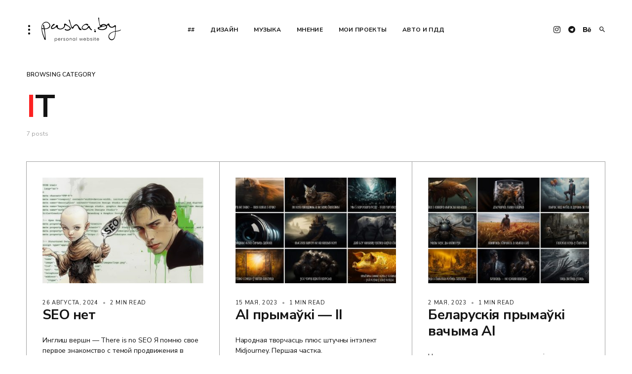

--- FILE ---
content_type: text/html; charset=UTF-8
request_url: https://pasha.by/category/it/
body_size: 20102
content:
<!doctype html>
<html lang="ru-RU" prefix="og: http://ogp.me/ns# fb: http://ogp.me/ns/fb#">
<head>
	<meta charset="UTF-8" />
	<meta name="viewport" content="width=device-width, initial-scale=1" />
	<link rel="profile" href="https://gmpg.org/xfn/11" />

	<title>IT &#8212; Pasha.by</title>
<meta name='robots' content='max-image-preview:large' />
<link rel='dns-prefetch' href='//fonts.googleapis.com' />
<link href='https://fonts.gstatic.com' crossorigin rel='preconnect' />
<link rel="alternate" type="application/rss+xml" title="Pasha.by &raquo; Лента" href="https://pasha.by/feed/" />
<link rel="alternate" type="application/rss+xml" title="Pasha.by &raquo; Лента комментариев" href="https://pasha.by/comments/feed/" />
<link rel="alternate" type="application/rss+xml" title="Pasha.by &raquo; Лента рубрики IT" href="https://pasha.by/category/it/feed/" />
			<link rel="preload" href="https://pasha.by/wp-content/plugins/canvas/assets/fonts/canvas-icons.woff" as="font" type="font/woff" crossorigin>
			<style id='wp-img-auto-sizes-contain-inline-css'>
img:is([sizes=auto i],[sizes^="auto," i]){contain-intrinsic-size:3000px 1500px}
/*# sourceURL=wp-img-auto-sizes-contain-inline-css */
</style>
<link rel='stylesheet' id='canvas-css' href='https://pasha.by/wp-content/plugins/canvas/assets/css/canvas.css?ver=2.5.1' media='all' />
<link rel='alternate stylesheet' id='powerkit-icons-css' href='https://pasha.by/wp-content/plugins/powerkit/assets/fonts/powerkit-icons.woff?ver=3.0.4' as='font' type='font/wof' crossorigin />
<link rel='stylesheet' id='powerkit-css' href='https://pasha.by/wp-content/plugins/powerkit/assets/css/powerkit.css?ver=3.0.4' media='all' />
<style id='wp-emoji-styles-inline-css'>

	img.wp-smiley, img.emoji {
		display: inline !important;
		border: none !important;
		box-shadow: none !important;
		height: 1em !important;
		width: 1em !important;
		margin: 0 0.07em !important;
		vertical-align: -0.1em !important;
		background: none !important;
		padding: 0 !important;
	}
/*# sourceURL=wp-emoji-styles-inline-css */
</style>
<style id='wp-block-library-inline-css'>
:root{--wp-block-synced-color:#7a00df;--wp-block-synced-color--rgb:122,0,223;--wp-bound-block-color:var(--wp-block-synced-color);--wp-editor-canvas-background:#ddd;--wp-admin-theme-color:#007cba;--wp-admin-theme-color--rgb:0,124,186;--wp-admin-theme-color-darker-10:#006ba1;--wp-admin-theme-color-darker-10--rgb:0,107,160.5;--wp-admin-theme-color-darker-20:#005a87;--wp-admin-theme-color-darker-20--rgb:0,90,135;--wp-admin-border-width-focus:2px}@media (min-resolution:192dpi){:root{--wp-admin-border-width-focus:1.5px}}.wp-element-button{cursor:pointer}:root .has-very-light-gray-background-color{background-color:#eee}:root .has-very-dark-gray-background-color{background-color:#313131}:root .has-very-light-gray-color{color:#eee}:root .has-very-dark-gray-color{color:#313131}:root .has-vivid-green-cyan-to-vivid-cyan-blue-gradient-background{background:linear-gradient(135deg,#00d084,#0693e3)}:root .has-purple-crush-gradient-background{background:linear-gradient(135deg,#34e2e4,#4721fb 50%,#ab1dfe)}:root .has-hazy-dawn-gradient-background{background:linear-gradient(135deg,#faaca8,#dad0ec)}:root .has-subdued-olive-gradient-background{background:linear-gradient(135deg,#fafae1,#67a671)}:root .has-atomic-cream-gradient-background{background:linear-gradient(135deg,#fdd79a,#004a59)}:root .has-nightshade-gradient-background{background:linear-gradient(135deg,#330968,#31cdcf)}:root .has-midnight-gradient-background{background:linear-gradient(135deg,#020381,#2874fc)}:root{--wp--preset--font-size--normal:16px;--wp--preset--font-size--huge:42px}.has-regular-font-size{font-size:1em}.has-larger-font-size{font-size:2.625em}.has-normal-font-size{font-size:var(--wp--preset--font-size--normal)}.has-huge-font-size{font-size:var(--wp--preset--font-size--huge)}.has-text-align-center{text-align:center}.has-text-align-left{text-align:left}.has-text-align-right{text-align:right}.has-fit-text{white-space:nowrap!important}#end-resizable-editor-section{display:none}.aligncenter{clear:both}.items-justified-left{justify-content:flex-start}.items-justified-center{justify-content:center}.items-justified-right{justify-content:flex-end}.items-justified-space-between{justify-content:space-between}.screen-reader-text{border:0;clip-path:inset(50%);height:1px;margin:-1px;overflow:hidden;padding:0;position:absolute;width:1px;word-wrap:normal!important}.screen-reader-text:focus{background-color:#ddd;clip-path:none;color:#444;display:block;font-size:1em;height:auto;left:5px;line-height:normal;padding:15px 23px 14px;text-decoration:none;top:5px;width:auto;z-index:100000}html :where(.has-border-color){border-style:solid}html :where([style*=border-top-color]){border-top-style:solid}html :where([style*=border-right-color]){border-right-style:solid}html :where([style*=border-bottom-color]){border-bottom-style:solid}html :where([style*=border-left-color]){border-left-style:solid}html :where([style*=border-width]){border-style:solid}html :where([style*=border-top-width]){border-top-style:solid}html :where([style*=border-right-width]){border-right-style:solid}html :where([style*=border-bottom-width]){border-bottom-style:solid}html :where([style*=border-left-width]){border-left-style:solid}html :where(img[class*=wp-image-]){height:auto;max-width:100%}:where(figure){margin:0 0 1em}html :where(.is-position-sticky){--wp-admin--admin-bar--position-offset:var(--wp-admin--admin-bar--height,0px)}@media screen and (max-width:600px){html :where(.is-position-sticky){--wp-admin--admin-bar--position-offset:0px}}

/*# sourceURL=wp-block-library-inline-css */
</style><style id='wp-block-heading-inline-css'>
h1:where(.wp-block-heading).has-background,h2:where(.wp-block-heading).has-background,h3:where(.wp-block-heading).has-background,h4:where(.wp-block-heading).has-background,h5:where(.wp-block-heading).has-background,h6:where(.wp-block-heading).has-background{padding:1.25em 2.375em}h1.has-text-align-left[style*=writing-mode]:where([style*=vertical-lr]),h1.has-text-align-right[style*=writing-mode]:where([style*=vertical-rl]),h2.has-text-align-left[style*=writing-mode]:where([style*=vertical-lr]),h2.has-text-align-right[style*=writing-mode]:where([style*=vertical-rl]),h3.has-text-align-left[style*=writing-mode]:where([style*=vertical-lr]),h3.has-text-align-right[style*=writing-mode]:where([style*=vertical-rl]),h4.has-text-align-left[style*=writing-mode]:where([style*=vertical-lr]),h4.has-text-align-right[style*=writing-mode]:where([style*=vertical-rl]),h5.has-text-align-left[style*=writing-mode]:where([style*=vertical-lr]),h5.has-text-align-right[style*=writing-mode]:where([style*=vertical-rl]),h6.has-text-align-left[style*=writing-mode]:where([style*=vertical-lr]),h6.has-text-align-right[style*=writing-mode]:where([style*=vertical-rl]){rotate:180deg}
/*# sourceURL=https://pasha.by/wp-includes/blocks/heading/style.min.css */
</style>
<style id='wp-block-list-inline-css'>
ol,ul{box-sizing:border-box}:root :where(.wp-block-list.has-background){padding:1.25em 2.375em}
/*# sourceURL=https://pasha.by/wp-includes/blocks/list/style.min.css */
</style>
<style id='wp-block-group-inline-css'>
.wp-block-group{box-sizing:border-box}:where(.wp-block-group.wp-block-group-is-layout-constrained){position:relative}
/*# sourceURL=https://pasha.by/wp-includes/blocks/group/style.min.css */
</style>
<style id='wp-block-paragraph-inline-css'>
.is-small-text{font-size:.875em}.is-regular-text{font-size:1em}.is-large-text{font-size:2.25em}.is-larger-text{font-size:3em}.has-drop-cap:not(:focus):first-letter{float:left;font-size:8.4em;font-style:normal;font-weight:100;line-height:.68;margin:.05em .1em 0 0;text-transform:uppercase}body.rtl .has-drop-cap:not(:focus):first-letter{float:none;margin-left:.1em}p.has-drop-cap.has-background{overflow:hidden}:root :where(p.has-background){padding:1.25em 2.375em}:where(p.has-text-color:not(.has-link-color)) a{color:inherit}p.has-text-align-left[style*="writing-mode:vertical-lr"],p.has-text-align-right[style*="writing-mode:vertical-rl"]{rotate:180deg}
/*# sourceURL=https://pasha.by/wp-includes/blocks/paragraph/style.min.css */
</style>
<style id='wp-block-quote-inline-css'>
.wp-block-quote{box-sizing:border-box;overflow-wrap:break-word}.wp-block-quote.is-large:where(:not(.is-style-plain)),.wp-block-quote.is-style-large:where(:not(.is-style-plain)){margin-bottom:1em;padding:0 1em}.wp-block-quote.is-large:where(:not(.is-style-plain)) p,.wp-block-quote.is-style-large:where(:not(.is-style-plain)) p{font-size:1.5em;font-style:italic;line-height:1.6}.wp-block-quote.is-large:where(:not(.is-style-plain)) cite,.wp-block-quote.is-large:where(:not(.is-style-plain)) footer,.wp-block-quote.is-style-large:where(:not(.is-style-plain)) cite,.wp-block-quote.is-style-large:where(:not(.is-style-plain)) footer{font-size:1.125em;text-align:right}.wp-block-quote>cite{display:block}
/*# sourceURL=https://pasha.by/wp-includes/blocks/quote/style.min.css */
</style>
<style id='global-styles-inline-css'>
:root{--wp--preset--aspect-ratio--square: 1;--wp--preset--aspect-ratio--4-3: 4/3;--wp--preset--aspect-ratio--3-4: 3/4;--wp--preset--aspect-ratio--3-2: 3/2;--wp--preset--aspect-ratio--2-3: 2/3;--wp--preset--aspect-ratio--16-9: 16/9;--wp--preset--aspect-ratio--9-16: 9/16;--wp--preset--color--black: #000000;--wp--preset--color--cyan-bluish-gray: #abb8c3;--wp--preset--color--white: #FFFFFF;--wp--preset--color--pale-pink: #f78da7;--wp--preset--color--vivid-red: #cf2e2e;--wp--preset--color--luminous-vivid-orange: #ff6900;--wp--preset--color--luminous-vivid-amber: #fcb900;--wp--preset--color--light-green-cyan: #7bdcb5;--wp--preset--color--vivid-green-cyan: #00d084;--wp--preset--color--pale-cyan-blue: #8ed1fc;--wp--preset--color--vivid-cyan-blue: #0693e3;--wp--preset--color--vivid-purple: #9b51e0;--wp--preset--color--blue: #59BACC;--wp--preset--color--green: #58AD69;--wp--preset--color--orange: #FFBC49;--wp--preset--color--red: #e32c26;--wp--preset--color--gray-50: #f8f9fa;--wp--preset--color--gray-100: #f8f9fb;--wp--preset--color--gray-200: #e9ecef;--wp--preset--color--secondary: #818181;--wp--preset--color--primary: #141414;--wp--preset--color--accent: #ae856c;--wp--preset--gradient--vivid-cyan-blue-to-vivid-purple: linear-gradient(135deg,rgb(6,147,227) 0%,rgb(155,81,224) 100%);--wp--preset--gradient--light-green-cyan-to-vivid-green-cyan: linear-gradient(135deg,rgb(122,220,180) 0%,rgb(0,208,130) 100%);--wp--preset--gradient--luminous-vivid-amber-to-luminous-vivid-orange: linear-gradient(135deg,rgb(252,185,0) 0%,rgb(255,105,0) 100%);--wp--preset--gradient--luminous-vivid-orange-to-vivid-red: linear-gradient(135deg,rgb(255,105,0) 0%,rgb(207,46,46) 100%);--wp--preset--gradient--very-light-gray-to-cyan-bluish-gray: linear-gradient(135deg,rgb(238,238,238) 0%,rgb(169,184,195) 100%);--wp--preset--gradient--cool-to-warm-spectrum: linear-gradient(135deg,rgb(74,234,220) 0%,rgb(151,120,209) 20%,rgb(207,42,186) 40%,rgb(238,44,130) 60%,rgb(251,105,98) 80%,rgb(254,248,76) 100%);--wp--preset--gradient--blush-light-purple: linear-gradient(135deg,rgb(255,206,236) 0%,rgb(152,150,240) 100%);--wp--preset--gradient--blush-bordeaux: linear-gradient(135deg,rgb(254,205,165) 0%,rgb(254,45,45) 50%,rgb(107,0,62) 100%);--wp--preset--gradient--luminous-dusk: linear-gradient(135deg,rgb(255,203,112) 0%,rgb(199,81,192) 50%,rgb(65,88,208) 100%);--wp--preset--gradient--pale-ocean: linear-gradient(135deg,rgb(255,245,203) 0%,rgb(182,227,212) 50%,rgb(51,167,181) 100%);--wp--preset--gradient--electric-grass: linear-gradient(135deg,rgb(202,248,128) 0%,rgb(113,206,126) 100%);--wp--preset--gradient--midnight: linear-gradient(135deg,rgb(2,3,129) 0%,rgb(40,116,252) 100%);--wp--preset--font-size--small: 13px;--wp--preset--font-size--medium: 20px;--wp--preset--font-size--large: 36px;--wp--preset--font-size--x-large: 42px;--wp--preset--spacing--20: 0.44rem;--wp--preset--spacing--30: 0.67rem;--wp--preset--spacing--40: 1rem;--wp--preset--spacing--50: 1.5rem;--wp--preset--spacing--60: 2.25rem;--wp--preset--spacing--70: 3.38rem;--wp--preset--spacing--80: 5.06rem;--wp--preset--shadow--natural: 6px 6px 9px rgba(0, 0, 0, 0.2);--wp--preset--shadow--deep: 12px 12px 50px rgba(0, 0, 0, 0.4);--wp--preset--shadow--sharp: 6px 6px 0px rgba(0, 0, 0, 0.2);--wp--preset--shadow--outlined: 6px 6px 0px -3px rgb(255, 255, 255), 6px 6px rgb(0, 0, 0);--wp--preset--shadow--crisp: 6px 6px 0px rgb(0, 0, 0);}:where(.is-layout-flex){gap: 0.5em;}:where(.is-layout-grid){gap: 0.5em;}body .is-layout-flex{display: flex;}.is-layout-flex{flex-wrap: wrap;align-items: center;}.is-layout-flex > :is(*, div){margin: 0;}body .is-layout-grid{display: grid;}.is-layout-grid > :is(*, div){margin: 0;}:where(.wp-block-columns.is-layout-flex){gap: 2em;}:where(.wp-block-columns.is-layout-grid){gap: 2em;}:where(.wp-block-post-template.is-layout-flex){gap: 1.25em;}:where(.wp-block-post-template.is-layout-grid){gap: 1.25em;}.has-black-color{color: var(--wp--preset--color--black) !important;}.has-cyan-bluish-gray-color{color: var(--wp--preset--color--cyan-bluish-gray) !important;}.has-white-color{color: var(--wp--preset--color--white) !important;}.has-pale-pink-color{color: var(--wp--preset--color--pale-pink) !important;}.has-vivid-red-color{color: var(--wp--preset--color--vivid-red) !important;}.has-luminous-vivid-orange-color{color: var(--wp--preset--color--luminous-vivid-orange) !important;}.has-luminous-vivid-amber-color{color: var(--wp--preset--color--luminous-vivid-amber) !important;}.has-light-green-cyan-color{color: var(--wp--preset--color--light-green-cyan) !important;}.has-vivid-green-cyan-color{color: var(--wp--preset--color--vivid-green-cyan) !important;}.has-pale-cyan-blue-color{color: var(--wp--preset--color--pale-cyan-blue) !important;}.has-vivid-cyan-blue-color{color: var(--wp--preset--color--vivid-cyan-blue) !important;}.has-vivid-purple-color{color: var(--wp--preset--color--vivid-purple) !important;}.has-black-background-color{background-color: var(--wp--preset--color--black) !important;}.has-cyan-bluish-gray-background-color{background-color: var(--wp--preset--color--cyan-bluish-gray) !important;}.has-white-background-color{background-color: var(--wp--preset--color--white) !important;}.has-pale-pink-background-color{background-color: var(--wp--preset--color--pale-pink) !important;}.has-vivid-red-background-color{background-color: var(--wp--preset--color--vivid-red) !important;}.has-luminous-vivid-orange-background-color{background-color: var(--wp--preset--color--luminous-vivid-orange) !important;}.has-luminous-vivid-amber-background-color{background-color: var(--wp--preset--color--luminous-vivid-amber) !important;}.has-light-green-cyan-background-color{background-color: var(--wp--preset--color--light-green-cyan) !important;}.has-vivid-green-cyan-background-color{background-color: var(--wp--preset--color--vivid-green-cyan) !important;}.has-pale-cyan-blue-background-color{background-color: var(--wp--preset--color--pale-cyan-blue) !important;}.has-vivid-cyan-blue-background-color{background-color: var(--wp--preset--color--vivid-cyan-blue) !important;}.has-vivid-purple-background-color{background-color: var(--wp--preset--color--vivid-purple) !important;}.has-black-border-color{border-color: var(--wp--preset--color--black) !important;}.has-cyan-bluish-gray-border-color{border-color: var(--wp--preset--color--cyan-bluish-gray) !important;}.has-white-border-color{border-color: var(--wp--preset--color--white) !important;}.has-pale-pink-border-color{border-color: var(--wp--preset--color--pale-pink) !important;}.has-vivid-red-border-color{border-color: var(--wp--preset--color--vivid-red) !important;}.has-luminous-vivid-orange-border-color{border-color: var(--wp--preset--color--luminous-vivid-orange) !important;}.has-luminous-vivid-amber-border-color{border-color: var(--wp--preset--color--luminous-vivid-amber) !important;}.has-light-green-cyan-border-color{border-color: var(--wp--preset--color--light-green-cyan) !important;}.has-vivid-green-cyan-border-color{border-color: var(--wp--preset--color--vivid-green-cyan) !important;}.has-pale-cyan-blue-border-color{border-color: var(--wp--preset--color--pale-cyan-blue) !important;}.has-vivid-cyan-blue-border-color{border-color: var(--wp--preset--color--vivid-cyan-blue) !important;}.has-vivid-purple-border-color{border-color: var(--wp--preset--color--vivid-purple) !important;}.has-vivid-cyan-blue-to-vivid-purple-gradient-background{background: var(--wp--preset--gradient--vivid-cyan-blue-to-vivid-purple) !important;}.has-light-green-cyan-to-vivid-green-cyan-gradient-background{background: var(--wp--preset--gradient--light-green-cyan-to-vivid-green-cyan) !important;}.has-luminous-vivid-amber-to-luminous-vivid-orange-gradient-background{background: var(--wp--preset--gradient--luminous-vivid-amber-to-luminous-vivid-orange) !important;}.has-luminous-vivid-orange-to-vivid-red-gradient-background{background: var(--wp--preset--gradient--luminous-vivid-orange-to-vivid-red) !important;}.has-very-light-gray-to-cyan-bluish-gray-gradient-background{background: var(--wp--preset--gradient--very-light-gray-to-cyan-bluish-gray) !important;}.has-cool-to-warm-spectrum-gradient-background{background: var(--wp--preset--gradient--cool-to-warm-spectrum) !important;}.has-blush-light-purple-gradient-background{background: var(--wp--preset--gradient--blush-light-purple) !important;}.has-blush-bordeaux-gradient-background{background: var(--wp--preset--gradient--blush-bordeaux) !important;}.has-luminous-dusk-gradient-background{background: var(--wp--preset--gradient--luminous-dusk) !important;}.has-pale-ocean-gradient-background{background: var(--wp--preset--gradient--pale-ocean) !important;}.has-electric-grass-gradient-background{background: var(--wp--preset--gradient--electric-grass) !important;}.has-midnight-gradient-background{background: var(--wp--preset--gradient--midnight) !important;}.has-small-font-size{font-size: var(--wp--preset--font-size--small) !important;}.has-medium-font-size{font-size: var(--wp--preset--font-size--medium) !important;}.has-large-font-size{font-size: var(--wp--preset--font-size--large) !important;}.has-x-large-font-size{font-size: var(--wp--preset--font-size--x-large) !important;}
/*# sourceURL=global-styles-inline-css */
</style>

<style id='classic-theme-styles-inline-css'>
/*! This file is auto-generated */
.wp-block-button__link{color:#fff;background-color:#32373c;border-radius:9999px;box-shadow:none;text-decoration:none;padding:calc(.667em + 2px) calc(1.333em + 2px);font-size:1.125em}.wp-block-file__button{background:#32373c;color:#fff;text-decoration:none}
/*# sourceURL=/wp-includes/css/classic-themes.min.css */
</style>
<link rel='stylesheet' id='canvas-block-posts-sidebar-css' href='https://pasha.by/wp-content/plugins/canvas/components/posts/block-posts-sidebar/block-posts-sidebar.css?ver=1750172516' media='all' />
<link rel='stylesheet' id='canvas-block-heading-style-css' href='https://pasha.by/wp-content/plugins/canvas/components/content-formatting/block-heading/block.css?ver=1750172516' media='all' />
<link rel='stylesheet' id='canvas-block-list-style-css' href='https://pasha.by/wp-content/plugins/canvas/components/content-formatting/block-list/block.css?ver=1750172516' media='all' />
<link rel='stylesheet' id='canvas-block-paragraph-style-css' href='https://pasha.by/wp-content/plugins/canvas/components/content-formatting/block-paragraph/block.css?ver=1750172516' media='all' />
<link rel='stylesheet' id='canvas-block-separator-style-css' href='https://pasha.by/wp-content/plugins/canvas/components/content-formatting/block-separator/block.css?ver=1750172516' media='all' />
<link rel='stylesheet' id='canvas-block-group-style-css' href='https://pasha.by/wp-content/plugins/canvas/components/basic-elements/block-group/block.css?ver=1750172516' media='all' />
<link rel='stylesheet' id='canvas-block-cover-style-css' href='https://pasha.by/wp-content/plugins/canvas/components/basic-elements/block-cover/block.css?ver=1750172516' media='all' />
<link rel='stylesheet' id='display-medium-posts-css' href='https://pasha.by/wp-content/plugins/display-medium-posts/public/css/display-medium-posts-public.css?ver=1.0.0' media='all' />
<link rel='stylesheet' id='ace-owl-carousel-css' href='https://pasha.by/wp-content/plugins/display-medium-posts/public/vendors/owl-carousel/owl.carousel.css?ver=1.0.0' media='all' />
<link rel='stylesheet' id='ace-owl-theme-css' href='https://pasha.by/wp-content/plugins/display-medium-posts/public/vendors/owl-carousel/owl.theme.css?ver=1.0.0' media='all' />
<link rel='stylesheet' id='powerkit-author-box-css' href='https://pasha.by/wp-content/plugins/powerkit/modules/author-box/public/css/public-powerkit-author-box.css?ver=3.0.4' media='all' />
<link rel='stylesheet' id='powerkit-basic-elements-css' href='https://pasha.by/wp-content/plugins/powerkit/modules/basic-elements/public/css/public-powerkit-basic-elements.css?ver=3.0.4' media='screen' />
<link rel='stylesheet' id='powerkit-coming-soon-css' href='https://pasha.by/wp-content/plugins/powerkit/modules/coming-soon/public/css/public-powerkit-coming-soon.css?ver=3.0.4' media='all' />
<link rel='stylesheet' id='powerkit-content-formatting-css' href='https://pasha.by/wp-content/plugins/powerkit/modules/content-formatting/public/css/public-powerkit-content-formatting.css?ver=3.0.4' media='all' />
<link rel='stylesheet' id='powerkit-сontributors-css' href='https://pasha.by/wp-content/plugins/powerkit/modules/contributors/public/css/public-powerkit-contributors.css?ver=3.0.4' media='all' />
<link rel='stylesheet' id='powerkit-facebook-css' href='https://pasha.by/wp-content/plugins/powerkit/modules/facebook/public/css/public-powerkit-facebook.css?ver=3.0.4' media='all' />
<link rel='stylesheet' id='powerkit-featured-categories-css' href='https://pasha.by/wp-content/plugins/powerkit/modules/featured-categories/public/css/public-powerkit-featured-categories.css?ver=3.0.4' media='all' />
<link rel='stylesheet' id='powerkit-inline-posts-css' href='https://pasha.by/wp-content/plugins/powerkit/modules/inline-posts/public/css/public-powerkit-inline-posts.css?ver=3.0.4' media='all' />
<link rel='stylesheet' id='powerkit-instagram-css' href='https://pasha.by/wp-content/plugins/powerkit/modules/instagram/public/css/public-powerkit-instagram.css?ver=3.0.4' media='all' />
<link rel='stylesheet' id='powerkit-justified-gallery-css' href='https://pasha.by/wp-content/plugins/powerkit/modules/justified-gallery/public/css/public-powerkit-justified-gallery.css?ver=3.0.4' media='all' />
<link rel='stylesheet' id='powerkit-lazyload-css' href='https://pasha.by/wp-content/plugins/powerkit/modules/lazyload/public/css/public-powerkit-lazyload.css?ver=3.0.4' media='all' />
<link rel='stylesheet' id='glightbox-css' href='https://pasha.by/wp-content/plugins/powerkit/modules/lightbox/public/css/glightbox.min.css?ver=3.0.4' media='all' />
<link rel='stylesheet' id='powerkit-lightbox-css' href='https://pasha.by/wp-content/plugins/powerkit/modules/lightbox/public/css/public-powerkit-lightbox.css?ver=3.0.4' media='all' />
<link rel='stylesheet' id='powerkit-opt-in-forms-css' href='https://pasha.by/wp-content/plugins/powerkit/modules/opt-in-forms/public/css/public-powerkit-opt-in-forms.css?ver=3.0.4' media='all' />
<link rel='stylesheet' id='powerkit-widget-posts-css' href='https://pasha.by/wp-content/plugins/powerkit/modules/posts/public/css/public-powerkit-widget-posts.css?ver=3.0.4' media='all' />
<link rel='stylesheet' id='powerkit-scroll-to-top-css' href='https://pasha.by/wp-content/plugins/powerkit/modules/scroll-to-top/public/css/public-powerkit-scroll-to-top.css?ver=3.0.4' media='all' />
<link rel='stylesheet' id='powerkit-share-buttons-css' href='https://pasha.by/wp-content/plugins/powerkit/modules/share-buttons/public/css/public-powerkit-share-buttons.css?ver=3.0.4' media='all' />
<link rel='stylesheet' id='powerkit-slider-gallery-css' href='https://pasha.by/wp-content/plugins/powerkit/modules/slider-gallery/public/css/public-powerkit-slider-gallery.css?ver=3.0.4' media='all' />
<link rel='stylesheet' id='powerkit-social-links-css' href='https://pasha.by/wp-content/plugins/powerkit/modules/social-links/public/css/public-powerkit-social-links.css?ver=3.0.4' media='all' />
<link rel='stylesheet' id='powerkit-twitter-css' href='https://pasha.by/wp-content/plugins/powerkit/modules/twitter/public/css/public-powerkit-twitter.css?ver=3.0.4' media='all' />
<link rel='stylesheet' id='powerkit-widget-about-css' href='https://pasha.by/wp-content/plugins/powerkit/modules/widget-about/public/css/public-powerkit-widget-about.css?ver=3.0.4' media='all' />
<link rel='stylesheet' id='life-counters-fonts-css' href='https://fonts.googleapis.com/css2?family=Anton&#038;family=Roboto+Condensed:wght@400;700&#038;display=swap' media='all' />
<style id='life-counters-css-inline-css'>
:root{
  --lc-label-font: "Roboto Condensed", system-ui, -apple-system, "Segoe UI", Arial, sans-serif;
  --lc-num-font: "Anton", system-ui, -apple-system, "Segoe UI", Arial, sans-serif;
  --lc-line: #d6d6d6;
  --lc-muted: #a6a6a6;
  --lc-text: #111;
}

.life-dashboard{
    margin: 0 auto;
   color: var(--lc-text);
}

.life-section{
  margin-bottom: clamp(18px, 3vw, 36px);
}

.life-section__head{
  display: flex;
  align-items: center;
  gap: 14px;
  color: var(--lc-muted);
  font-family: var(--lc-label-font);
  font-size: 20px;
  line-height: 1;
}

.life-section__head .life-section__line{
  flex: 1;
  height: 1px;
  background: var(--lc-line);
  transform: translateY(1px);
}

.life-grid{
  display: grid;
  gap: clamp(18px, 3vw, 44px);
  margin-top: clamp(18px, 3vw, 36px);
}

.life-grid--2{ grid-template-columns: repeat(2, minmax(0, 1fr)); }
.life-grid--4{ grid-template-columns: repeat(4, minmax(0, 1fr)); }

.life-counter__label{
  font-family: var(--lc-label-font);
  font-weight: 700;
  text-transform: uppercase;
  font-size: clamp(18px, 2.2vw, 44px);
  line-height: 1;
  min-height:2.2vw;
  margin-bottom: 10px;
}

.life-counter__num{
  font-family: var(--lc-num-font);
  font-weight: 400;
  letter-spacing: 0.01em;
  line-height: 0.92;
  font-size: clamp(72px, 12vw, 220px);
}

.life-dashboard .life-grid--4 .life-counter__label{
  font-size: clamp(14px, 1.3vw, 22px);
  margin-bottom: 8px;
}
.life-dashboard .life-grid--4 .life-counter__num{
  font-size: clamp(54px, 6.5vw, 140px);
}

@media (max-width: 900px){
  .life-grid--4{ grid-template-columns: repeat(2, minmax(0, 1fr)); }
}
@media (max-width: 640px){
  .life-grid--2{ grid-template-columns: 1fr; }
  .life-grid--4{ grid-template-columns: 1fr; }
}
/*# sourceURL=life-counters-css-inline-css */
</style>
<link rel='stylesheet' id='csco-styles-css' href='https://pasha.by/wp-content/themes/pashaby/style.css?ver=1.0.3' media='all' />
<link rel='stylesheet' id='a7ac9e0229a54275de5a78b754fbcc7d-css' href='https://fonts.googleapis.com/css?family=Nunito+Sans%3A400%2C400i%2C700%2C600&#038;subset=latin%2Clatin-ext%2Ccyrillic%2Ccyrillic-ext%2Cvietnamese&#038;display=swap&#038;ver=1.0.3' media='all' />
<style id='csco-customizer-output-styles-inline-css'>
:root, [data-site-scheme="default"]{--cs-color-site-background:#ffffff;--cs-color-header-background:#ffffff;--cs-color-submenu-background:#f8f8f8;--cs-color-search-background:#f8f8f8;--cs-color-fullscreen-menu-background:#f8f8f8;--cs-color-offcanvas-background:#f8f8f8;--cs-color-footer-background:#ffffff;}:root, [data-scheme="default"]{--cs-color-overlay-background:rgba(0,0,0,0.5);--cs-color-accent:#fd2222;--cs-color-button-contrast-secondary-hover:#fd2222;--cs-color-secondary:#a1a1a1;--cs-palette-color-secondary:#a1a1a1;--cs-color-link:#fd2222;--cs-color-link-hover:#141414;--cs-color-button:#141414;--cs-color-button-contrast:#ffffff;--cs-color-button-hover:#3e3e3e;--cs-color-button-hover-contrast:#ffffff;--cs-color-category-contrast:#fd2222;--cs-color-category-hover-contrast:#000000;--cs-color-post-meta:#141414;--cs-color-post-meta-link:#141414;--cs-color-post-meta-link-hover:#818181;--cs-color-badge-primary:#000000;--cs-color-badge-secondary:#ededed;--cs-color-badge-success:#8EB096;--cs-color-badge-danger:#b39295;--cs-color-badge-warning:#cac6b4;--cs-color-badge-info:#89AFB5;--cs-color-badge-dark:#000000;--cs-color-badge-light:#fafafa;}[data-scheme="default"] [class*="-badge"][class*="-primary"]{--cs-color-badge-dark-contrast:#ffffff;}[data-scheme="default"] [class*="-badge"][class*="-secondary"]{--cs-color-badge-light-contrast:#7a7a7a;}[data-scheme="default"] [class*="-badge"][class*="-success"]{--cs-color-badge-dark-contrast:#ffffff;}[data-scheme="default"] [class*="-badge"][class*="-danger"]{--cs-color-badge-dark-contrast:#ffffff;}[data-scheme="default"] [class*="-badge"][class*="-warning"]{--cs-color-badge-dark-contrast:#ffffff;}[data-scheme="default"] [class*="-badge"][class*="-info"]{--cs-color-badge-dark-contrast:#ffffff;}[data-scheme="default"] [class*="-badge"][class*="-dark"]{--cs-color-badge-dark-contrast:#ffffff;}[data-scheme="default"] [class*="-badge"][class*="-light"]{--cs-color-badge-light-contrast:#000000;}[data-site-scheme="dark"]{--cs-color-site-background:#060b12;--cs-color-header-background:#060b12;--cs-color-submenu-background:#292929;--cs-color-search-background:#292929;--cs-color-multi-column-background:#292929;--cs-color-fullscreen-menu-background:#292929;--cs-color-offcanvas-background:#212121;--cs-color-footer-background:#00050c;--cs-color-link:#ffffff;--cs-color-link-hover:#ffffff;}[data-scheme="dark"]{--cs-color-accent:#ffffff;--cs-color-button-contrast-secondary-hover:#ffffff;--cs-color-secondary:#a1a1a1;--cs-palette-color-secondary:#a1a1a1;--cs-color-button:#ffffff;--cs-color-button-contrast:#ffffff;--cs-color-button-hover:#a4a4a5;--cs-color-button-hover-contrast:#ffffff;--cs-color-category-contrast:#ffffff;--cs-color-category-hover-contrast:#a1a1a1;--cs-color-post-meta:#ffffff;--cs-color-post-meta-link:#ffffff;--cs-color-post-meta-link-hover:#818181;--cs-color-badge-primary:#000000;--cs-color-badge-secondary:#ededed;--cs-color-badge-success:#8EB096;--cs-color-badge-danger:#b39295;--cs-color-badge-warning:#cac6b4;--cs-color-badge-info:#89AFB5;--cs-color-badge-dark:rgba(255,255,255,0.7);--cs-color-badge-light:rgb(238,238,238);}[data-scheme="dark"] [class*="-badge"][class*="-primary"]{--cs-color-badge-dark-contrast:#ffffff;}[data-scheme="dark"] [class*="-badge"][class*="-secondary"]{--cs-color-badge-light-contrast:#7a7a7a;}[data-scheme="dark"] [class*="-badge"][class*="-success"]{--cs-color-badge-dark-contrast:#ffffff;}[data-scheme="dark"] [class*="-badge"][class*="-danger"]{--cs-color-badge-dark-contrast:#ffffff;}[data-scheme="dark"] [class*="-badge"][class*="-warning"]{--cs-color-badge-dark-contrast:#ffffff;}[data-scheme="dark"] [class*="-badge"][class*="-info"]{--cs-color-badge-dark-contrast:#ffffff;}[data-scheme="dark"] [class*="-badge"][class*="-dark"]{--cs-color-badge-dark-contrast:#ffffff;}[data-scheme="dark"] [class*="-badge"][class*="-light"]{--cs-color-badge-light-contrast:#020202;}:root{--cs-thumbnail-border-radius:0px;--cs-button-border-radius:50px;--cs-pagination-border-radius:50px;--cs-badge-border-radius:50px;--cs-tag-border-radius:50px;--cs-header-initial-height:120px;--cs-header-height:60px;}:root .cnvs-block-section-heading, [data-scheme="default"] .cnvs-block-section-heading, [data-scheme="dark"] [data-scheme="default"] .cnvs-block-section-heading{--cnvs-section-heading-border-color:#dddddd;}[data-scheme="dark"] .cnvs-block-section-heading{--cnvs-section-heading-border-color:#ffffff;}.cs-posts-area__home.cs-posts-area__grid{--cs-posts-area-grid-columns:4;--cs-posts-area-grid-column-gap:64px;}.cs-posts-area__home{--cs-posts-area-grid-row-gap:64px;}.cs-posts-area__archive.cs-posts-area__grid{--cs-posts-area-grid-columns:4;--cs-posts-area-grid-column-gap:64px;}.cs-posts-area__archive{--cs-posts-area-grid-row-gap:64px;}@media (max-width: 1584.98px){.cs-posts-area__home.cs-posts-area__grid{--cs-posts-area-grid-columns:2;--cs-posts-area-grid-column-gap:64px;}.cs-posts-area__home{--cs-posts-area-grid-row-gap:64px;}.cs-posts-area__archive.cs-posts-area__grid{--cs-posts-area-grid-columns:3;--cs-posts-area-grid-column-gap:64px;}.cs-posts-area__archive{--cs-posts-area-grid-row-gap:64px;}}@media (max-width: 1279.98px){.cs-posts-area__home.cs-posts-area__grid{--cs-posts-area-grid-columns:2;--cs-posts-area-grid-column-gap:40px;}.cs-posts-area__home{--cs-posts-area-grid-row-gap:40px;}.cs-posts-area__archive.cs-posts-area__grid{--cs-posts-area-grid-columns:2;--cs-posts-area-grid-column-gap:40px;}.cs-posts-area__archive{--cs-posts-area-grid-row-gap:40px;}}@media (max-width: 575.98px){.cs-posts-area__home.cs-posts-area__grid{--cs-posts-area-grid-columns:1;--cs-posts-area-grid-column-gap:40px;}.cs-posts-area__home{--cs-posts-area-grid-row-gap:40px;}.cs-posts-area__archive.cs-posts-area__grid{--cs-posts-area-grid-columns:1;--cs-posts-area-grid-column-gap:40px;}.cs-posts-area__archive{--cs-posts-area-grid-row-gap:40px;}}
/*# sourceURL=csco-customizer-output-styles-inline-css */
</style>
<script src="https://pasha.by/wp-includes/js/jquery/jquery.min.js?ver=3.7.1" id="jquery-core-js"></script>
<script src="https://pasha.by/wp-includes/js/jquery/jquery-migrate.min.js?ver=3.4.1" id="jquery-migrate-js"></script>
<script src="https://pasha.by/wp-content/plugins/display-medium-posts/public/vendors/owl-carousel/owl.carousel.js?ver=1.0.0" id="ace-owl-carousel-js-js"></script>
<!-- Google Analytics Code Snippet By GA4WP --><script async src="https://www.googletagmanager.com/gtag/js?id=G-MYQ2QS5P6W"></script>
		<script>
		  window.dataLayer = window.dataLayer || [];
		  function gtag(){dataLayer.push(arguments);}
		  gtag('js', new Date());gtag('config', 'G-MYQ2QS5P6W');</script> <!- end of Google Analytics Code Snippet by GA4WP--><link rel="https://api.w.org/" href="https://pasha.by/wp-json/" /><link rel="alternate" title="JSON" type="application/json" href="https://pasha.by/wp-json/wp/v2/categories/39" /><link rel="EditURI" type="application/rsd+xml" title="RSD" href="https://pasha.by/xmlrpc.php?rsd" />
<meta name="generator" content="WordPress 6.9" />

<style type="text/css" media="all" id="canvas-blocks-dynamic-styles">

</style>
<style id="csco-inline-styles">
:root {
	/* Base Font */
	--cs-font-base-family: 'Nunito Sans', sans-serif;
	--cs-font-base-size: 1rem;
	--cs-font-base-weight: 400;
	--cs-font-base-style: normal;
	--cs-font-base-letter-spacing: normal;
	--cs-font-base-text-transform: initial;
	--cs-font-base-line-height: 1.5;

	/* Primary Font */
	/* Used for tags and other actionable elements. */
	--cs-font-primary-family: 'Nunito Sans', sans-serif;
	--cs-font-primary-size: 0.75rem;
	--cs-font-primary-weight: 600;
	--cs-font-primary-style: normal;
	--cs-font-primary-letter-spacing: 0.008em;
	--cs-font-primary-text-transform: uppercase;

	/* Secondary Font */
	/* Used for post meta, image captions and other secondary elements. */
	--cs-font-secondary-family: 'Nunito Sans', sans-serif;
	--cs-font-secondary-size: 0.75rem;
	--cs-font-secondary-weight: 400;
	--cs-font-secondary-style: normal;
	--cs-font-secondary-letter-spacing: 0px;
	--cs-font-secondary-text-transform: none;

	/* Category Font */
	--cs-font-category-family: 'Nunito Sans', sans-serif;
	--cs-font-category-size: 0.6875rem;
	--cs-font-category-weight: 700;
	--cs-font-category-style: normal;
	--cs-font-category-letter-spacing: 0.0625em;
	--cs-font-category-text-transform: uppercase;

	/* Tags Font */
	--cs-font-tags-family: 'Nunito Sans', sans-serif;
	--cs-font-tags-size: 0.75rem;
	--cs-font-tags-weight: 600;
	--cs-font-tags-style: normal;
	--cs-font-tags-letter-spacing: 0.0625em;
	--cs-font-tags-text-transform: uppercase;

	/* Post Meta Font */
	--cs-font-post-meta-family: 'Nunito Sans', sans-serif;
	--cs-font-post-meta-size: 0.6875rem;
	--cs-font-post-meta-weight: 400;
	--cs-font-post-meta-style: normal;
	--cs-font-post-meta-letter-spacing: 0.0625em;
	--cs-font-post-meta-text-transform: uppercase;

	/* Button Font */
	--cs-font-button-family: 'Nunito Sans', sans-serif;
	--cs-font-button-size: 1.25rem;
	--cs-font-button-weight: 400;
	--cs-font-button-style: normal;
	--cs-font-button-letter-spacing: -0.019em;
	--cs-font-button-text-transform: lowercase;

	/* Label */
	--cs-font-label-family: initial;
	--cs-font-label-size: 0.75rem;
	--cs-font-label-weight: 600;
	--cs-font-label-style: normal;
	--cs-font-label-letter-spacing: -0.025em;
	--cs-font-label-text-transform: uppercase;

	/* Input Font */
	/* Used for form elements (input, textarea, select). */
	--cs-font-input-family: 'Nunito Sans', sans-serif;
	--cs-font-input-size: 1.25rem;
	--cs-font-input-weight: 400;
	--cs-font-input-style: normal;
	--cs-font-input-line-height: 1.625rem;
	--cs-font-input-letter-spacing: -0.019em;
	--cs-font-input-text-transform: none;

	/* Post Subtitle */
	--cs-font-post-subtitle-family: 'Nunito Sans', sans-serif;
	--cs-font-post-subtitle-size: 1.125rem;
	--cs-font-post-subtitle-line-height: 1.625rem;
	--cs-font-post-subtitle-letter-spacing: normal;

	/* Post Content */
	--cs-font-post-content-family: 'Nunito Sans', sans-serif;
	--cs-font-post-content-size: 1.1rem;
	--cs-font-post-content-line-height: 1.7;
	--cs-font-post-content-letter-spacing: -0.014em;

	/* Summary */
	--cs-font-entry-summary-family: 'Nunito Sans', sans-serif;
	--cs-font-entry-summary-size: 1.25rem;
	--cs-font-entry-summary-letter-spacing: normal;

	/* Entry Excerpt */
	--cs-font-entry-excerpt-family: 'Nunito Sans', sans-serif;
	--cs-font-entry-excerpt-size: 0.875rem;
	--cs-font-entry-excerpt-letter-spacing: -0.008em;

	/* Logos --------------- */

	/* Main Logo */
	--cs-font-main-logo-family: 'Syne', sans-serif;
	--cs-font-main-logo-size: 1.25rem;
	--cs-font-main-logo-weight: 600;
	--cs-font-main-logo-style: normal;
	--cs-font-main-logo-letter-spacing: -0.025em;
	--cs-font-main-logo-text-transform: none;

	/* Footer Logo */
	--cs-font-footer-logo-family: 'Syne', sans-serif;
	--cs-font-footer-logo-size: 1.25rem;
	--cs-font-footer-logo-weight: 600;
	--cs-font-footer-logo-style: normal;
	--cs-font-footer-logo-letter-spacing: -0.025em;
	--cs-font-footer-logo-text-transform: none;

	/* Tag-line Font */
	/* Used for tag-line elements. */
	--cs-font-tag-line-family: 'Nunito Sans', sans-serif;
	--cs-font-tag-line-size: 0.875rem;;
	--cs-font-tag-line-weight: 700;
	--cs-font-tag-line-line-height: 1.5;
	--cs-font-tag-line-style: normal;
	--cs-font-tag-line-letter-spacing: normal;
	--cs-font-tag-line-text-transform: none;

	/* Headings --------------- */

	/* Headings */
	--cs-font-headings-family: 'Nunito Sans', sans-serif;
	--cs-font-headings-weight: 700;
	--cs-font-headings-style: normal;
	--cs-font-headings-line-height: 1.2;
	--cs-font-headings-letter-spacing: -0.02em;
	--cs-font-headings-text-transform: none;

	/* Menu Font --------------- */

	/* Menu */
	/* Used for main top level menu elements. */
	--cs-font-primary-menu-family: 'Nunito Sans', sans-serif;
	--cs-font-primary-menu-size: 0.75rem;
	--cs-font-primary-menu-weight: 700;
	--cs-font-primary-menu-style: normal;
	--cs-font-primary-menu-letter-spacing: 0.025em;
	--cs-font-primary-menu-text-transform: uppercase;

	/* Submenu Font */
	--cs-font-primary-submenu-family: 'Nunito Sans', sans-serif;
	--cs-font-primary-submenu-size: 0.6875rem;
	--cs-font-primary-submenu-weight: 600;
	--cs-font-primary-submenu-style: normal;
	--cs-font-primary-submenu-letter-spacing: 0.008em;
	--cs-font-primary-submenu-text-transform: uppercase;

	/* Used for main top level fullscreen-menu elements. */
	--cs-font-fullscreen-menu-family: 'Nunito Sans', sans-serif;
	--cs-font-fullscreen-menu-size: 2.75rem;
	--cs-font-fullscreen-menu-weight: 400;
	--cs-font-fullscreen-menu-line-height: 1;
	--cs-font-fullscreen-menu-style: normal;
	--cs-font-fullscreen-menu-letter-spacing: -0.05em;
	--cs-font-fullscreen-menu-text-transform: none;

	/* Submenu Font */
	/* Used for fullscreen-submenu elements. */
	--cs-font-fullscreen-submenu-family: 'Syne', sans-serif;
	--cs-font-fullscreen-submenu-size: 0.8125rem;
	--cs-font-fullscreen-submenu-weight: 600;
	--cs-font-fullscreen-submenu-line-height: 1;
	--cs-font-fullscreen-submenu-style: normal;
	--cs-font-fullscreen-submenu-letter-spacing: normal;
	--cs-font-fullscreen-submenu-text-transform: uppercase;

	/* Footer Menu Headings Font */
	--cs-font-footer-menu-headings-family: 'Syne', sans-serif;
	--cs-font-footer-menu-headings-size: 1.25rem;;
	--cs-font-footer-menu-headings-weight: 500;
	--cs-font-footer-menu-headings-line-height: 1;
	--cs-font-footer-menu-headings-style:normal;
	--cs-font-footer-menu-headings-letter-spacing: -0.025em;
	--cs-font-footer-menu-headings-text-transform:  none;

	/* Footer Menu Font*/
	--cs-font-footer-menu-family: 'Nunito Sans', sans-serif;
	--cs-font-footer-menu-size: 0.8125rem;
	--cs-font-footer-menu-weight: 600;
	--cs-font-footer-menu-line-height: 1;
	--cs-font-footer-menu-style: normal;
	--cs-font-footer-menu-letter-spacing: normal;
	--cs-font-footer-menu-text-transform: uppercase;

	/* Section Headings */
	--cs-font-section-headings-family: 'Nunito Sans', sans-serif;
	--cs-font-section-headings-size: 0.75em;
	--cs-font-section-headings-weight: 700;
	--cs-font-section-headings-line-height: 1.15;
	--cs-font-section-headings-style: normal;
	--cs-font-section-headings-letter-spacing: 0px;
	--cs-font-section-headings-text-transform: uppercase;
}

:root { 
	--cs-str-follow: "Follow me";
	--cs-str-to-top: "scroll to top";
	--cs-str-min-chars: "Continue typing";
 }
</style>
		<link rel="icon" href="https://pasha.by/wp-content/uploads/2023/03/icon-1.svg" sizes="32x32" />
<link rel="icon" href="https://pasha.by/wp-content/uploads/2023/03/icon-1.svg" sizes="192x192" />
<link rel="apple-touch-icon" href="https://pasha.by/wp-content/uploads/2023/03/icon-1.svg" />
<meta name="msapplication-TileImage" content="https://pasha.by/wp-content/uploads/2023/03/icon-1.svg" />
		<style id="wp-custom-css">
			.bulba li {list-style-image: url(http://pasha.by/pics/list_bulba.png);
	text-indent: 0; font-size:1.1em; margin:0 0 24px 0;}

.fly {
    background: url(http://pasha.by/pics/fly.png) no-repeat;

    height: 58px;
    display: block;
    position: relative;
    top: -38px;
    float: left;
}

h1:first-letter {
	color: #fd2222;}

.red {	color: #fd2222;}

.cs-site-content {margin:1rem 0;}

.page-id-4784 .cs-header__nav {
  display: none;
}

.page-id-4785 .cs-header__nav {
  display: none;
}

p.intro {font-size:2.8rem; font-weight:200; line-height:3.2rem; letter-spacing:-0.16rem;}

p.intro a {text-decoration:none; }
p.intro a:hover {color:#fd2222; background:#FFE9E9;}		</style>
		
<!-- START - Open Graph and Twitter Card Tags 3.3.7 -->
 <!-- Facebook Open Graph -->
  <meta property="og:locale" content="ru_RU"/>
  <meta property="og:site_name" content="Pasha.by"/>
  <meta property="og:title" content="IT"/>
  <meta property="og:url" content="https://pasha.by/category/it/"/>
  <meta property="og:type" content="article"/>
  <meta property="og:description" content="IT"/>
  <meta property="og:image" content="http://pasha.by/wp-content/uploads/2024/06/pb_default.png"/>
  <meta property="og:image:url" content="http://pasha.by/wp-content/uploads/2024/06/pb_default.png"/>
 <!-- Google+ / Schema.org -->
 <!-- Twitter Cards -->
  <meta name="twitter:title" content="IT"/>
  <meta name="twitter:url" content="https://pasha.by/category/it/"/>
  <meta name="twitter:description" content="IT"/>
  <meta name="twitter:image" content="http://pasha.by/wp-content/uploads/2024/06/pb_default.png"/>
  <meta name="twitter:card" content="summary_large_image"/>
 <!-- SEO -->
 <!-- Misc. tags -->
 <!-- is_category -->
<!-- END - Open Graph and Twitter Card Tags 3.3.7 -->
	
</head>

<body class="archive category category-it category-39 wp-embed-responsive wp-theme-pashaby cs-page-layout-disabled cs-navbar-smart-enabled cs-sticky-sidebar-enabled cs-stick-to-top cs-search-type-three" data-scheme='default' data-site-scheme='default'>



	<div class="cs-site-overlay"></div>

	<div class="cs-offcanvas">
		<div class="cs-offcanvas__outer" data-scheme="default">
			<span class="cs-offcanvas__toggle">
				<span class="cs-offcanvas__toggle-icon"></span>
			</span>

			<aside class="cs-offcanvas__sidebar">
				<div class="cs-offcanvas__inner cs-offcanvas__area cs-widget-area">

					<div class="cs-offcanvas__header">
						<nav class="cs-offcanvas__nav">
									<div class="cs-logo">
			<a class="cs-header__logo cs-logo-default " href="https://pasha.by/">
				<img src="https://pasha.by/wp-content/uploads/2023/03/pashaby_black.svg"  alt="Pasha.by" >			</a>

									<a class="cs-header__logo cs-logo-dark " href="https://pasha.by/">
							<img src="https://pasha.by/wp-content/uploads/2023/03/pashaby_white.svg"  alt="Pasha.by" >						</a>
							</div>
								</nav>

											</div>

											<div class="widget widget_nav_menu">
							<div class="menu-main-container"><ul id="menu-main" class="menu"><li id="menu-item-5330" class="menu-item menu-item-type-post_type menu-item-object-page menu-item-5330"><a href="https://pasha.by/stats/">##</a></li>
<li id="menu-item-4992" class="menu-item menu-item-type-post_type menu-item-object-page menu-item-4992"><a href="https://pasha.by/design/">Дизайн</a></li>
<li id="menu-item-5171" class="menu-item menu-item-type-taxonomy menu-item-object-category menu-item-5171 cs-offcanvas-posts"><a href="https://pasha.by/category/music/">Музыка</a>										<div class="cs-offcanvas-posts-container" data-scheme="dark">
											<div class="cs-offcanvas-posts-title">
												Latest in 
												Музыка											</div>
											<div class="cs-offcanvas-posts-list">
																										<article class="cs-offcanvas-posts-list__item cs-offcanvas-posts-list__large post-5345 post type-post status-publish format-standard category-music cs-entry cs-video-wrap">
															<div class="cs-entry__outer">
																
																<div class="cs-entry__inner cs-entry__content">
																	<h4 class="cs-entry__title"><a href="https://pasha.by/polski-kot/">Polski kot</a></h4>
																				<div class="cs-entry__post-meta">
				<div class="cs-entry__details-data">

												<div class="cs-entry__details-inner">
																	<div class="cs-author-avatar">
										<a href="https://pasha.by/author/pasha/" rel="author"><img alt='' src='https://secure.gravatar.com/avatar/1012959826ee46352f430e3aa6ff1788813f3d0f118fa3b81d9dfb655cae9323?s=64&#038;d=mm&#038;r=g' srcset='https://secure.gravatar.com/avatar/1012959826ee46352f430e3aa6ff1788813f3d0f118fa3b81d9dfb655cae9323?s=128&#038;d=mm&#038;r=g 2x' class='avatar avatar-64 photo' height='64' width='64' decoding='async'/></a>
									</div>
									
								<div class="cs-entry__details-meta">
									<div class="cs-entry__author-meta">
										<a href="https://pasha.by/author/pasha/">
											pasha										</a>
									</div>

																	</div>
							</div>
											</div>
			</div>
																			</div>
															</div>
														</article>
																												<article class="cs-offcanvas-posts-list__item cs-offcanvas-posts-list__small post-5231 post type-post status-publish format-standard category-music cs-entry cs-video-wrap">
															<div class="cs-entry__outer">
																<div class="cs-entry__inner cs-entry__content">
																	<h4 class="cs-entry__title"><a href="https://pasha.by/bialorusin-w-gdansku/">Białorusin w Gdansku</a></h4>																</div>
															</div>
														</article>
																												<article class="cs-offcanvas-posts-list__item cs-offcanvas-posts-list__small post-5229 post type-post status-publish format-standard category-music cs-entry cs-video-wrap">
															<div class="cs-entry__outer">
																<div class="cs-entry__inner cs-entry__content">
																	<h4 class="cs-entry__title"><a href="https://pasha.by/dolce-gdynia/">Dolce Gdynia</a></h4>																</div>
															</div>
														</article>
																												<article class="cs-offcanvas-posts-list__item cs-offcanvas-posts-list__small post-5226 post type-post status-publish format-standard category-music cs-entry cs-video-wrap">
															<div class="cs-entry__outer">
																<div class="cs-entry__inner cs-entry__content">
																	<h4 class="cs-entry__title"><a href="https://pasha.by/b-m-w-pl/">B.M.W (PL)</a></h4>																</div>
															</div>
														</article>
																												<article class="cs-offcanvas-posts-list__item cs-offcanvas-posts-list__small post-5195 post type-post status-publish format-standard category-music cs-entry cs-video-wrap">
															<div class="cs-entry__outer">
																<div class="cs-entry__inner cs-entry__content">
																	<h4 class="cs-entry__title"><a href="https://pasha.by/mirek-handlarz/">Mirek Handlarz</a></h4>																</div>
															</div>
														</article>
																												<article class="cs-offcanvas-posts-list__item cs-offcanvas-posts-list__small post-5192 post type-post status-publish format-standard category-music cs-entry cs-video-wrap">
															<div class="cs-entry__outer">
																<div class="cs-entry__inner cs-entry__content">
																	<h4 class="cs-entry__title"><a href="https://pasha.by/na-zavod/">На завод</a></h4>																</div>
															</div>
														</article>
																									</div>
										</div>
										</li>
<li id="menu-item-4508" class="menu-item menu-item-type-taxonomy menu-item-object-category menu-item-4508 cs-offcanvas-posts"><a href="https://pasha.by/category/opinion/">Мнение</a>										<div class="cs-offcanvas-posts-container" data-scheme="dark">
											<div class="cs-offcanvas-posts-title">
												Latest in 
												Мнение											</div>
											<div class="cs-offcanvas-posts-list">
																										<article class="cs-offcanvas-posts-list__item cs-offcanvas-posts-list__large post-5161 post type-post status-publish format-standard category-opinion cs-entry cs-video-wrap">
															<div class="cs-entry__outer">
																
																<div class="cs-entry__inner cs-entry__content">
																	<h4 class="cs-entry__title"><a href="https://pasha.by/lines/">Очереди</a></h4>
																				<div class="cs-entry__post-meta">
				<div class="cs-entry__details-data">

												<div class="cs-entry__details-inner">
																	<div class="cs-author-avatar">
										<a href="https://pasha.by/author/pasha/" rel="author"><img alt='' src='https://secure.gravatar.com/avatar/1012959826ee46352f430e3aa6ff1788813f3d0f118fa3b81d9dfb655cae9323?s=64&#038;d=mm&#038;r=g' srcset='https://secure.gravatar.com/avatar/1012959826ee46352f430e3aa6ff1788813f3d0f118fa3b81d9dfb655cae9323?s=128&#038;d=mm&#038;r=g 2x' class='avatar avatar-64 photo' height='64' width='64' decoding='async'/></a>
									</div>
									
								<div class="cs-entry__details-meta">
									<div class="cs-entry__author-meta">
										<a href="https://pasha.by/author/pasha/">
											pasha										</a>
									</div>

																	</div>
							</div>
											</div>
			</div>
																			</div>
															</div>
														</article>
																												<article class="cs-offcanvas-posts-list__item cs-offcanvas-posts-list__small post-4629 post type-post status-publish format-standard category-opinion cs-entry cs-video-wrap">
															<div class="cs-entry__outer">
																<div class="cs-entry__inner cs-entry__content">
																	<h4 class="cs-entry__title"><a href="https://pasha.by/case/">Чехол на телефон</a></h4>																</div>
															</div>
														</article>
																												<article class="cs-offcanvas-posts-list__item cs-offcanvas-posts-list__small post-3966 post type-post status-publish format-standard category-opinion cs-entry cs-video-wrap">
															<div class="cs-entry__outer">
																<div class="cs-entry__inner cs-entry__content">
																	<h4 class="cs-entry__title"><a href="https://pasha.by/vacation/">Отдых</a></h4>																</div>
															</div>
														</article>
																												<article class="cs-offcanvas-posts-list__item cs-offcanvas-posts-list__small post-4150 post type-post status-publish format-standard category-opinion cs-entry cs-video-wrap">
															<div class="cs-entry__outer">
																<div class="cs-entry__inner cs-entry__content">
																	<h4 class="cs-entry__title"><a href="https://pasha.by/parkovka-na-2-mesta/">Парковка на 2 места</a></h4>																</div>
															</div>
														</article>
																												<article class="cs-offcanvas-posts-list__item cs-offcanvas-posts-list__small post-4148 post type-post status-publish format-standard category-opinion cs-entry cs-video-wrap">
															<div class="cs-entry__outer">
																<div class="cs-entry__inner cs-entry__content">
																	<h4 class="cs-entry__title"><a href="https://pasha.by/snyat-kvartiru-v-minske-2/">Снять квартиру в Минске — II</a></h4>																</div>
															</div>
														</article>
																												<article class="cs-offcanvas-posts-list__item cs-offcanvas-posts-list__small post-4146 post type-post status-publish format-standard category-opinion cs-entry cs-video-wrap">
															<div class="cs-entry__outer">
																<div class="cs-entry__inner cs-entry__content">
																	<h4 class="cs-entry__title"><a href="https://pasha.by/zhara/">Жара</a></h4>																</div>
															</div>
														</article>
																									</div>
										</div>
										</li>
<li id="menu-item-4514" class="menu-item menu-item-type-post_type menu-item-object-page menu-item-4514"><a href="https://pasha.by/my/">Мои проекты</a></li>
<li id="menu-item-4409" class="menu-item menu-item-type-taxonomy menu-item-object-category menu-item-4409 cs-offcanvas-posts"><a href="https://pasha.by/category/auto/">Авто и ПДД</a>										<div class="cs-offcanvas-posts-container" data-scheme="dark">
											<div class="cs-offcanvas-posts-title">
												Latest in 
												Авто											</div>
											<div class="cs-offcanvas-posts-list">
																										<article class="cs-offcanvas-posts-list__item cs-offcanvas-posts-list__large post-3980 post type-post status-publish format-standard has-post-thumbnail category-auto cs-entry cs-video-wrap">
															<div class="cs-entry__outer">
																																	<div class="cs-entry__inner cs-entry__overlay cs-entry__thumbnail cs-overlay-ratio cs-ratio-landscape">
																		<div class="cs-overlay-background cs-overlay-transparent">
																			<img width="371" height="250" src="[data-uri]" class="attachment-csco-thumbnail size-csco-thumbnail pk-lazyload wp-post-image" alt="" decoding="async" fetchpriority="high" data-pk-sizes="auto" data-pk-src="https://pasha.by/wp-content/uploads/2023/03/autocult1.jpg" />																		</div>

																		<a href="https://pasha.by/autocult/" class="cs-overlay-link"></a>
																	</div>
																
																<div class="cs-entry__inner cs-entry__content">
																	<h4 class="cs-entry__title"><a href="https://pasha.by/autocult/">Автокультура Беларуси</a></h4>
																				<div class="cs-entry__post-meta">
				<div class="cs-entry__details-data">

												<div class="cs-entry__details-inner">
																	<div class="cs-author-avatar">
										<a href="https://pasha.by/author/pasha/" rel="author"><img alt='' src='https://secure.gravatar.com/avatar/1012959826ee46352f430e3aa6ff1788813f3d0f118fa3b81d9dfb655cae9323?s=64&#038;d=mm&#038;r=g' srcset='https://secure.gravatar.com/avatar/1012959826ee46352f430e3aa6ff1788813f3d0f118fa3b81d9dfb655cae9323?s=128&#038;d=mm&#038;r=g 2x' class='avatar avatar-64 photo' height='64' width='64' decoding='async'/></a>
									</div>
									
								<div class="cs-entry__details-meta">
									<div class="cs-entry__author-meta">
										<a href="https://pasha.by/author/pasha/">
											pasha										</a>
									</div>

																	</div>
							</div>
											</div>
			</div>
																			</div>
															</div>
														</article>
																												<article class="cs-offcanvas-posts-list__item cs-offcanvas-posts-list__small post-4455 post type-post status-publish format-standard has-post-thumbnail category-auto cs-entry cs-video-wrap">
															<div class="cs-entry__outer">
																<div class="cs-entry__inner cs-entry__content">
																	<h4 class="cs-entry__title"><a href="https://pasha.by/bmw-table/">Винный столик BMW M54B25</a></h4>																</div>
															</div>
														</article>
																												<article class="cs-offcanvas-posts-list__item cs-offcanvas-posts-list__small post-4344 post type-post status-publish format-standard has-post-thumbnail category-auto cs-entry cs-video-wrap">
															<div class="cs-entry__outer">
																<div class="cs-entry__inner cs-entry__content">
																	<h4 class="cs-entry__title"><a href="https://pasha.by/should-buy-e30/">4 Концепции автомобиля на примере BMW E30 или зачем вам нужна еще минимум одна E30</a></h4>																</div>
															</div>
														</article>
																												<article class="cs-offcanvas-posts-list__item cs-offcanvas-posts-list__small post-4338 post type-post status-publish format-standard has-post-thumbnail category-auto tag-yutub cs-entry cs-video-wrap">
															<div class="cs-entry__outer">
																<div class="cs-entry__inner cs-entry__content">
																	<h4 class="cs-entry__title"><a href="https://pasha.by/wmc/">What&#8217;s My Car</a></h4>																</div>
															</div>
														</article>
																												<article class="cs-offcanvas-posts-list__item cs-offcanvas-posts-list__small post-4086 post type-post status-publish format-standard has-post-thumbnail category-auto cs-entry cs-video-wrap">
															<div class="cs-entry__outer">
																<div class="cs-entry__inner cs-entry__content">
																	<h4 class="cs-entry__title"><a href="https://pasha.by/left-lane/">Левая полоса</a></h4>																</div>
															</div>
														</article>
																												<article class="cs-offcanvas-posts-list__item cs-offcanvas-posts-list__small post-4334 post type-post status-publish format-standard has-post-thumbnail category-auto cs-entry cs-video-wrap">
															<div class="cs-entry__outer">
																<div class="cs-entry__inner cs-entry__content">
																	<h4 class="cs-entry__title"><a href="https://pasha.by/not-left-lane/">Статья не про левую полосу</a></h4>																</div>
															</div>
														</article>
																									</div>
										</div>
										</li>
</ul></div>						</div>
						
					<div class="widget block-5 widget_block">
<div class="wp-block-group"><div class="wp-block-group__inner-container is-layout-flow wp-block-group-is-layout-flow">
<h2 class="wp-block-heading">Это другое</h2>



<p></p>



<ul class="wp-block-list">
<li><a href="http://nashekrashe.com/">Nashekrashe</a></li>



<li><a href="https://www.youtube.com/channel/UCuDjTOHFvvm_azHzLPTQj6Q">Ютуб</a></li>



<li><a href="http://skamowski.com/">Доктор Скамовски&nbsp;</a></li>
</ul>
</div></div>
</div>				</div>
			</aside>
		</div>
	</div>
	
<div class="cs-fullscreen-menu" data-scheme="default">
	<div class="cs-fullscreen-menu__inner">
		<div class="cs-container">
			<div class="cs-fullscreen-menu__row">

				
				<div class="cs-fullscreen-menu__col">
									</div>
			</div>

					</div>
	</div>
</div>

<div id="page" class="cs-site">

	
	<div class="cs-site-inner">

		
		<div class="cs-header-before"></div>

		
<header class="cs-header cs-header-stretch cs-header-three" data-scheme="default">
	<div class="cs-container">
		<div class="cs-header__inner cs-header__inner-desktop" data-scheme="">
			<div class="cs-header__col cs-col-left">
								<span class="cs-header__offcanvas-toggle " role="button">
					<i class="cs-icon cs-icon-more-vertical"></i>
				</span>
					<div class="cs-logo">
			<a class="cs-header__logo cs-logo-default " href="https://pasha.by/">
				<img src="https://pasha.by/wp-content/uploads/2023/03/pashaby_black.svg"  alt="Pasha.by" >			</a>

									<a class="cs-header__logo cs-logo-dark " href="https://pasha.by/">
							<img src="https://pasha.by/wp-content/uploads/2023/03/pashaby_white.svg"  alt="Pasha.by" >						</a>
							</div>
					</div>
			<div class="cs-header__col cs-col-center">
				<nav class="cs-header__nav"><ul id="menu-main-1" class="cs-header__nav-inner"><li class="menu-item menu-item-type-post_type menu-item-object-page menu-item-5330"><a href="https://pasha.by/stats/"><span>##</span></a></li>
<li class="menu-item menu-item-type-post_type menu-item-object-page menu-item-4992"><a href="https://pasha.by/design/"><span>Дизайн</span></a></li>
<li class="menu-item menu-item-type-taxonomy menu-item-object-category menu-item-5171"><a href="https://pasha.by/category/music/"><span>Музыка</span></a></li>
<li class="menu-item menu-item-type-taxonomy menu-item-object-category menu-item-4508"><a href="https://pasha.by/category/opinion/"><span>Мнение</span></a></li>
<li class="menu-item menu-item-type-post_type menu-item-object-page menu-item-4514"><a href="https://pasha.by/my/"><span>Мои проекты</span></a></li>
<li class="menu-item menu-item-type-taxonomy menu-item-object-category menu-item-4409"><a href="https://pasha.by/category/auto/"><span>Авто и ПДД</span></a></li>
</ul></nav>			</div>
			<div class="cs-header__col cs-col-right">
						<div class="cs-navbar-social-links">
				<div class="pk-social-links-wrap  pk-social-links-template-nav pk-social-links-align-default pk-social-links-scheme-light pk-social-links-titles-disabled pk-social-links-counts-disabled pk-social-links-labels-disabled">
		<div class="pk-social-links-items">
								<div class="pk-social-links-item pk-social-links-instagram  pk-social-links-no-count" data-id="instagram">
						<a href="https://www.instagram.com/dzikby" class="pk-social-links-link" target="_blank" rel="nofollow noopener" aria-label="Instagram">
							<i class="pk-social-links-icon pk-icon pk-icon-instagram"></i>
							
							
							
													</a>
					</div>
										<div class="pk-social-links-item pk-social-links-telegram  pk-social-links-no-count" data-id="telegram">
						<a href="https://t.me/bigdzik" class="pk-social-links-link" target="_blank" rel="nofollow noopener" aria-label="Telegram">
							<i class="pk-social-links-icon pk-icon pk-icon-telegram"></i>
							
							
							
													</a>
					</div>
										<div class="pk-social-links-item pk-social-links-behance  pk-social-links-no-count" data-id="behance">
						<a href="https://www.behance.net/nashekrashe" class="pk-social-links-link" target="_blank" rel="nofollow noopener" aria-label="Behance">
							<i class="pk-social-links-icon pk-icon pk-icon-behance"></i>
							
							
							
													</a>
					</div>
							</div>
	</div>
			</div>
				<span class="cs-header__search-toggle" role="button">
			<span class="cs-header__search-toggle-label">Search</span>
			<i class="cs-icon cs-icon-search"></i>
		</span>
					</div>
		</div>

		
<div class="cs-header__inner cs-header__inner-mobile" data-scheme="">
	<div class="cs-header__col cs-col-left">
						<span class="cs-header__offcanvas-toggle " role="button">
					<i class="cs-icon cs-icon-more-vertical"></i>
				</span>
				</div>
	<div class="cs-header__col cs-col-center">
				<div class="cs-logo">
			<a class="cs-header__logo cs-logo-default " href="https://pasha.by/">
				<img src="https://pasha.by/wp-content/uploads/2023/03/pashaby_black.svg"  alt="Pasha.by" >			</a>

									<a class="cs-header__logo cs-logo-dark " href="https://pasha.by/">
							<img src="https://pasha.by/wp-content/uploads/2023/03/pashaby_white.svg"  alt="Pasha.by" >						</a>
							</div>
			</div>
	<div class="cs-header__col cs-col-right">
						<span class="cs-header__search-toggle" role="button">
			<span class="cs-header__search-toggle-label">Search</span>
			<i class="cs-icon cs-icon-search"></i>
		</span>
			</div>
</div>
	</div>

	
<div class="cs-search" data-scheme="default">
	<div class="cs-container">

					<div class="cs-search__close">
				<div class="cs-search__close-inner" role="button">
					<span class="cs-search__close-label">Close</span>
					<span class="cs-search__close-icon cs-icon cs-icon-x"></span>
				</div>
			</div>
		
		<div class="cs-search__wrapper">
			<form role="search" method="get" class="cs-search__nav-form" action="https://pasha.by/">
				<div class="cs-search__group">
					<input class="cs-search__input" type="search" data-swplive="false" data-swpparentel=".cs-header .cs-search-live-result" required value="" name="s" placeholder="What are you looking for?">
					<button class="cs-search__submit">Search</button>
				</div>
				<div class="cs-search-live-result"></div>
			</form>
		</div>

			</div>
</div>
</header>

		
		<main id="main" class="cs-site-primary">

			
			<div class="cs-site-content cs-sidebar-disabled cs-metabar-disabled section-heading-default-style-1">

				
				<div class="cs-container">

					
					<div id="content" class="cs-main-content cs-main-content-primary">

						
<div id="primary" class="cs-content-area">

	
<div class="cs-page__header ">
				<span class="cs-page__subtitle">Browsing Category</span>
			<h1 class="cs-page__title">IT</h1>		<div class="cs-page__archive-count">
			7 posts		</div>
		</div>

			<div class="cs-posts-area cs-posts-area-posts">
			<div class="cs-posts-area__outer">
				<div class="cs-posts-area__main  cs-posts-area__archive cs-posts-area__grid cs-display-borders-between-posts cs-posts-area__fullwidth">
					
<article class="post-4950 post type-post status-publish format-standard has-post-thumbnail category-it cs-entry cs-video-wrap">
	<div class="cs-entry__outer">
					<div class="cs-entry__inner cs-entry__thumbnail cs-entry__overlay cs-overlay-ratio cs-ratio-original" data-scheme="inverse">

				<div class="cs-overlay-background cs-overlay-transparent">
					<img width="380" height="250" src="[data-uri]" class="attachment-csco-thumbnail size-csco-thumbnail pk-lazyload wp-post-image" alt="SEO нет" decoding="async" data-pk-sizes="auto" data-pk-src="https://pasha.by/wp-content/uploads/2024/08/seo1-380x250.jpg" />				</div>

				
				
				<a href="https://pasha.by/no-seo/" class="cs-overlay-link"></a>
			</div>
		
		<div class="cs-entry__inner cs-entry__content">

			<div class="cs-entry__post-meta " ><div class="cs-meta-date">26 августа, 2024</div><div class="cs-meta-reading-time">2 min read</div></div>
			<h2 class="cs-entry__title"><a href="https://pasha.by/no-seo/"><span>SEO нет</span></a></h2>
							<div class="cs-entry__excerpt">
					Инглиш вершн — There is no SEO Я помню свое первое знакомство с темой продвижения в Интернете —&hellip;				</div>
				
					</div>
	</div>
</article>

<article class="post-4722 post type-post status-publish format-standard has-post-thumbnail category-it category-belarus cs-entry cs-video-wrap">
	<div class="cs-entry__outer">
					<div class="cs-entry__inner cs-entry__thumbnail cs-entry__overlay cs-overlay-ratio cs-ratio-original" data-scheme="inverse">

				<div class="cs-overlay-background cs-overlay-transparent">
					<img width="380" height="250" src="[data-uri]" class="attachment-csco-thumbnail size-csco-thumbnail pk-lazyload wp-post-image" alt="Беларускія прымаўкі вачыма AI" decoding="async" data-pk-sizes="auto" data-pk-src="https://pasha.by/wp-content/uploads/2023/05/cover2-380x250.jpg" />				</div>

				
				
				<a href="https://pasha.by/ai-prymauki-ii/" class="cs-overlay-link"></a>
			</div>
		
		<div class="cs-entry__inner cs-entry__content">

			<div class="cs-entry__post-meta " ><div class="cs-meta-date">15 мая, 2023</div><div class="cs-meta-reading-time">1 min read</div></div>
			<h2 class="cs-entry__title"><a href="https://pasha.by/ai-prymauki-ii/"><span>AI прымаўкі — II</span></a></h2>
							<div class="cs-entry__excerpt">
					Народная творчасць плюс штучны інтэлект Midjourney. Першая частка.				</div>
				
					</div>
	</div>
</article>

<article class="post-4696 post type-post status-publish format-standard has-post-thumbnail category-it category-belarus cs-entry cs-video-wrap">
	<div class="cs-entry__outer">
					<div class="cs-entry__inner cs-entry__thumbnail cs-entry__overlay cs-overlay-ratio cs-ratio-original" data-scheme="inverse">

				<div class="cs-overlay-background cs-overlay-transparent">
					<img width="380" height="250" src="[data-uri]" class="attachment-csco-thumbnail size-csco-thumbnail pk-lazyload wp-post-image" alt="" decoding="async" loading="lazy" data-pk-sizes="auto" data-pk-src="https://pasha.by/wp-content/uploads/2023/05/cover-380x250.jpg" />				</div>

				
				
				<a href="https://pasha.by/ai-prymauki/" class="cs-overlay-link"></a>
			</div>
		
		<div class="cs-entry__inner cs-entry__content">

			<div class="cs-entry__post-meta " ><div class="cs-meta-date">2 мая, 2023</div><div class="cs-meta-reading-time">1 min read</div></div>
			<h2 class="cs-entry__title"><a href="https://pasha.by/ai-prymauki/"><span>Беларускія прымаўкі вачыма AI</span></a></h2>
							<div class="cs-entry__excerpt">
					Народная творчасць плюс штучны інтэлект Midjourney.				</div>
				
					</div>
	</div>
</article>

<article class="post-4661 post type-post status-publish format-standard has-post-thumbnail category-it category-moyo cs-entry cs-video-wrap">
	<div class="cs-entry__outer">
					<div class="cs-entry__inner cs-entry__thumbnail cs-entry__overlay cs-overlay-ratio cs-ratio-original" data-scheme="inverse">

				<div class="cs-overlay-background cs-overlay-transparent">
					<img width="380" height="250" src="[data-uri]" class="attachment-csco-thumbnail size-csco-thumbnail pk-lazyload wp-post-image" alt="" decoding="async" loading="lazy" data-pk-sizes="auto" data-pk-src="https://pasha.by/wp-content/uploads/2023/03/ska_cover2-380x250.jpg" />				</div>

				
				
				<a href="https://pasha.by/skamowski-ai/" class="cs-overlay-link"></a>
			</div>
		
		<div class="cs-entry__inner cs-entry__content">

			<div class="cs-entry__post-meta " ><div class="cs-meta-date">6 апреля, 2023</div><div class="cs-meta-reading-time">2 min read</div></div>
			<h2 class="cs-entry__title"><a href="https://pasha.by/skamowski-ai/"><span>Доктор Скамовски GPT</span></a></h2>
							<div class="cs-entry__excerpt">
					Как и настоящий астролог, ChatGPT... то есть доктор Скамовски искусно использует стереотипы знаков, мешая положительную информацию с толикой нейтральной в нужной пропорции (разумеется, выдавая каждый раз новый рандомный результат).

К сожалению, в новой версии алгоритма GPT присутствуют более строгие фильтры, в том числе против генерации бреда. Поэтому Доктор Скамовски определенно более объективен в своих статьях и советах в сравнении со средним скамологом.				</div>
				
					</div>
	</div>
</article>

<article class="post-4332 post type-post status-publish format-standard has-post-thumbnail category-it category-belarus cs-entry cs-video-wrap">
	<div class="cs-entry__outer">
					<div class="cs-entry__inner cs-entry__thumbnail cs-entry__overlay cs-overlay-ratio cs-ratio-original" data-scheme="inverse">

				<div class="cs-overlay-background cs-overlay-transparent">
					<img width="380" height="214" src="[data-uri]" class="attachment-csco-thumbnail size-csco-thumbnail pk-lazyload wp-post-image" alt="" decoding="async" loading="lazy" data-pk-sizes="auto" data-pk-src="https://pasha.by/wp-content/uploads/2018/05/52.jpg" />				</div>

				
				
				<a href="https://pasha.by/it-strike/" class="cs-overlay-link"></a>
			</div>
		
		<div class="cs-entry__inner cs-entry__content">

			<div class="cs-entry__post-meta " ><div class="cs-meta-date">11 мая, 2018</div><div class="cs-meta-reading-time">5 min read</div></div>
			<h2 class="cs-entry__title"><a href="https://pasha.by/it-strike/"><span>Проблемы айтишников Беларуси</span></a></h2>
							<div class="cs-entry__excerpt">
					На взгляд обывателя «извне», сфера АйТи Беларуси — райский парник для безбедного существования без особых усилий. На самом&hellip;				</div>
				
					</div>
	</div>
</article>

<article class="post-4322 post type-post status-publish format-standard category-it category-archive category-belarus cs-entry cs-video-wrap">
	<div class="cs-entry__outer">
		
		<div class="cs-entry__inner cs-entry__content">

			<div class="cs-entry__post-meta " ><div class="cs-meta-date">12 сентября, 2017</div><div class="cs-meta-reading-time">5 min read</div></div>
			<h2 class="cs-entry__title"><a href="https://pasha.by/bel-it/"><span>Люди и мнения: льготы в IT</span></a></h2>
							<div class="cs-entry__excerpt">
					Вкратце про сыр и про бор. Парк Высоких Технологий (назовем его для краткости — Парник) был наделен налоговыми&hellip;				</div>
				
					</div>
	</div>
</article>

<article class="post-4202 post type-post status-publish format-standard category-it cs-entry cs-video-wrap">
	<div class="cs-entry__outer">
		
		<div class="cs-entry__inner cs-entry__content">

			<div class="cs-entry__post-meta " ><div class="cs-meta-date">25 февраля, 2008</div><div class="cs-meta-reading-time">2 min read</div></div>
			<h2 class="cs-entry__title"><a href="https://pasha.by/google-inc-10-let-spustya/"><span>Google Inc. 10 лет спустя&#8230;</span></a></h2>
							<div class="cs-entry__excerpt">
					Эта картинка – дело рук Тайлера Джордана (почти “Тайлера Дердена” – лирич. отступление) на конкурсе редизайна корпоративного логотипа от Google&hellip;				</div>
				
					</div>
	</div>
</article>
				</div>
			</div>

					</div>
		
	</div>


							
						</div>

						
					</div>

					
				</div>

				
			</main>

		
		
<footer class="cs-footer cs-footer-three" data-scheme="default">
	<div class="cs-container">
		<div class="cs-footer__item">
			<div class="cs-footer__col cs-col-left">
				<div class="cs-footer__inner">
					<div class="cs-logo-wrapper">
								<div class="cs-logo">
			<a class="cs-footer__logo cs-logo-default" href="https://pasha.by/">
				<img src="https://pasha.by/wp-content/uploads/2023/03/pashaby_black.svg"  alt="Pasha.by" >			</a>

									<a class="cs-footer__logo cs-logo-dark" href="https://pasha.by/">
							<img src="https://pasha.by/wp-content/uploads/2023/03/pashaby_white.svg"  alt="Pasha.by" >						</a>
							</div>
				<div class="cs-footer__tag-line"></div>
							</div>
				</div>
			</div>
			<div class="cs-footer__col cs-col-canter">
				<div class="cs-footer__inner">
					<nav class="cs-footer__nav cs-footer__nav-horizontal">
											</nav>
				</div>
			</div>
			<div class="cs-footer__col cs-col-right">
				<div class="cs-footer__inner">
								<div class="cs-footer-social-links">
					<div class="pk-social-links-wrap  pk-social-links-template-nav pk-social-links-align-default pk-social-links-scheme-default pk-social-links-titles-disabled pk-social-links-counts-disabled pk-social-links-labels-disabled">
		<div class="pk-social-links-items">
								<div class="pk-social-links-item pk-social-links-instagram  pk-social-links-no-count" data-id="instagram">
						<a href="https://www.instagram.com/dzikby" class="pk-social-links-link" target="_blank" rel="nofollow noopener" aria-label="Instagram">
							<i class="pk-social-links-icon pk-icon pk-icon-instagram"></i>
							
							
							
													</a>
					</div>
										<div class="pk-social-links-item pk-social-links-telegram  pk-social-links-no-count" data-id="telegram">
						<a href="https://t.me/bigdzik" class="pk-social-links-link" target="_blank" rel="nofollow noopener" aria-label="Telegram">
							<i class="pk-social-links-icon pk-icon pk-icon-telegram"></i>
							
							
							
													</a>
					</div>
										<div class="pk-social-links-item pk-social-links-behance  pk-social-links-no-count" data-id="behance">
						<a href="https://www.behance.net/nashekrashe" class="pk-social-links-link" target="_blank" rel="nofollow noopener" aria-label="Behance">
							<i class="pk-social-links-icon pk-icon pk-icon-behance"></i>
							
							
							
													</a>
					</div>
							</div>
	</div>
				</div>
							</div>
			</div>
		</div>
	</div>
</footer>

		
	</div>

	
</div>


<script type="speculationrules">
{"prefetch":[{"source":"document","where":{"and":[{"href_matches":"/*"},{"not":{"href_matches":["/wp-*.php","/wp-admin/*","/wp-content/uploads/*","/wp-content/*","/wp-content/plugins/*","/wp-content/themes/pashaby/*","/*\\?(.+)"]}},{"not":{"selector_matches":"a[rel~=\"nofollow\"]"}},{"not":{"selector_matches":".no-prefetch, .no-prefetch a"}}]},"eagerness":"conservative"}]}
</script>

<style type="text/css" media="all" id="canvas-widget-blocks-dynamic-styles">

</style>
			<a href="#top" class="pk-scroll-to-top">
				<i class="pk-icon pk-icon-up"></i>
			</a>
				<div id="fb-root"></div>
		<script async defer crossorigin="anonymous" src="https://connect.facebook.net/ru_RU/sdk.js#xfbml=1&version=v17.0&appId=&autoLogAppEvents=1" nonce="Ci8te34e"></script>
	<script src="https://pasha.by/wp-content/plugins/display-medium-posts/public/js/display-medium-posts-public.js?ver=1.0.0" id="display-medium-posts-js"></script>
<script src="https://pasha.by/wp-content/plugins/powerkit/modules/basic-elements/public/js/public-powerkit-basic-elements.js?ver=4.0.0" id="powerkit-basic-elements-js"></script>
<script src="https://pasha.by/wp-content/plugins/canvas/components/justified-gallery/block/jquery.justifiedGallery.min.js?ver=2.5.1" id="justifiedgallery-js"></script>
<script id="powerkit-justified-gallery-js-extra">
var powerkitJG = {"rtl":""};
//# sourceURL=powerkit-justified-gallery-js-extra
</script>
<script src="https://pasha.by/wp-content/plugins/powerkit/modules/justified-gallery/public/js/public-powerkit-justified-gallery.js?ver=3.0.4" id="powerkit-justified-gallery-js"></script>
<script src="https://pasha.by/wp-content/plugins/powerkit/modules/lazyload/public/js/lazysizes.config.js?ver=6.9" id="lazysizes.config-js"></script>
<script src="https://pasha.by/wp-content/plugins/powerkit/modules/lazyload/public/js/lazysizes.min.js?ver=6.9" id="lazysizes-js"></script>
<script src="https://pasha.by/wp-includes/js/imagesloaded.min.js?ver=5.0.0" id="imagesloaded-js"></script>
<script src="https://pasha.by/wp-content/plugins/powerkit/modules/lightbox/public/js/glightbox.min.js?ver=3.0.4" id="glightbox-js"></script>
<script id="powerkit-lightbox-js-extra">
var powerkit_lightbox_localize = {"text_previous":"\u041d\u0430\u0437\u0430\u0434","text_next":"\u0414\u0430\u043b\u0435\u0435","text_close":"\u0417\u0430\u043a\u0440\u044b\u0442\u044c","text_loading":"\u0417\u0430\u0433\u0440\u0443\u0437\u043a\u0430","text_counter":"\u043e\u0442","single_image_selectors":".entry-content img","gallery_selectors":".wp-block-gallery,.gallery","exclude_selectors":"","zoom_icon":"1"};
//# sourceURL=powerkit-lightbox-js-extra
</script>
<script src="https://pasha.by/wp-content/plugins/powerkit/modules/lightbox/public/js/public-powerkit-lightbox.js?ver=3.0.4" id="powerkit-lightbox-js"></script>
<script id="powerkit-opt-in-forms-js-extra">
var opt_in = {"ajax_url":"https://pasha.by/wp-admin/admin-ajax.php","warning_privacy":"\u041f\u043e\u0434\u0442\u0432\u0435\u0440\u0434\u0438\u0442\u0435, \u0447\u0442\u043e \u0412\u044b \u0441\u043e\u0433\u043b\u0430\u0441\u043d\u044b \u0441 \u043d\u0430\u0448\u0438\u043c\u0438 \u043f\u0440\u0430\u0432\u0438\u043b\u0430\u043c\u0438.","is_admin":"","server_error":"\u041f\u0440\u043e\u0438\u0437\u043e\u0448\u043b\u0430 \u043e\u0448\u0438\u0431\u043a\u0430 \u0441\u0435\u0440\u0432\u0435\u0440\u0430. \u041f\u043e\u0432\u0442\u043e\u0440\u0438\u0442\u0435 \u043f\u043e\u043f\u044b\u0442\u043a\u0443 \u043f\u043e\u0437\u0436\u0435."};
//# sourceURL=powerkit-opt-in-forms-js-extra
</script>
<script src="https://pasha.by/wp-content/plugins/powerkit/modules/opt-in-forms/public/js/public-powerkit-opt-in-forms.js?ver=3.0.4" id="powerkit-opt-in-forms-js"></script>
<script src="https://pasha.by/wp-content/plugins/powerkit/modules/scroll-to-top/public/js/public-powerkit-scroll-to-top.js?ver=3.0.4" id="powerkit-scroll-to-top-js"></script>
<script src="https://pasha.by/wp-content/plugins/powerkit/modules/share-buttons/public/js/public-powerkit-share-buttons.js?ver=3.0.4" id="powerkit-share-buttons-js"></script>
<script src="https://pasha.by/wp-content/plugins/canvas/components/slider-gallery/block/flickity.pkgd.min.js?ver=2.5.1" id="flickity-js"></script>
<script id="powerkit-slider-gallery-js-extra">
var powerkit_sg_flickity = {"page_info_sep":" \u0438\u0437 "};
//# sourceURL=powerkit-slider-gallery-js-extra
</script>
<script src="https://pasha.by/wp-content/plugins/powerkit/modules/slider-gallery/public/js/public-powerkit-slider-gallery.js?ver=3.0.4" id="powerkit-slider-gallery-js"></script>
<script id="pll_cookie_script-js-after">
(function() {
				var expirationDate = new Date();
				expirationDate.setTime( expirationDate.getTime() + 31536000 * 1000 );
				document.cookie = "pll_language=ru; expires=" + expirationDate.toUTCString() + "; path=/; secure; SameSite=Lax";
			}());

//# sourceURL=pll_cookie_script-js-after
</script>
<script id="life-counters-js-js-after">
(() => {
  const format = (n, el) => {
    const locale = document.documentElement.lang || undefined;
    const decimals = parseInt(el.dataset.decimals || "0", 10);
    try { return new Intl.NumberFormat(locale, { maximumFractionDigits: decimals }).format(n); }
    catch { return String(n); }
  };

  const animate = (el) => {
    if (el.dataset.animated === "1") return;
    el.dataset.animated = "1";

    const to = Number(el.dataset.to || "0");
    const duration = Math.max(200, Number(el.dataset.duration || "1200"));
    const from = Number(el.dataset.from || "0");
    const start = performance.now();

    const tick = (t) => {
      const p = Math.min(1, (t - start) / duration);
      const v = Math.round(from + (to - from) * (1 - Math.pow(1 - p, 3)));
      el.textContent = format(v, el);
      if (p < 1) requestAnimationFrame(tick);
    };

    el.textContent = format(from, el);
    requestAnimationFrame(tick);
  };

  const els = Array.from(document.querySelectorAll("[data-counter='1']"));
  if (!("IntersectionObserver" in window)) { els.forEach(animate); return; }

  const io = new IntersectionObserver((entries) => {
    entries.forEach((e) => { if (e.isIntersecting) animate(e.target); });
  }, { threshold: 0.15 });

  els.forEach((el) => io.observe(el));
})();
//# sourceURL=life-counters-js-js-after
</script>
<script id="csco-scripts-js-extra">
var csLocalize = {"siteSchemeMode":"light","siteSchemeToogle":"","i18n":{"menu":"Menu","close":"Close"}};
var csco_mega_menu = {"rest_url":"https://pasha.by/wp-json/csco/v1/menu-posts"};
//# sourceURL=csco-scripts-js-extra
</script>
<script src="https://pasha.by/wp-content/themes/pashaby/assets/js/scripts.js?ver=1.0.3" id="csco-scripts-js"></script>
<script id="wp-emoji-settings" type="application/json">
{"baseUrl":"https://s.w.org/images/core/emoji/17.0.2/72x72/","ext":".png","svgUrl":"https://s.w.org/images/core/emoji/17.0.2/svg/","svgExt":".svg","source":{"concatemoji":"https://pasha.by/wp-includes/js/wp-emoji-release.min.js?ver=6.9"}}
</script>
<script type="module">
/*! This file is auto-generated */
const a=JSON.parse(document.getElementById("wp-emoji-settings").textContent),o=(window._wpemojiSettings=a,"wpEmojiSettingsSupports"),s=["flag","emoji"];function i(e){try{var t={supportTests:e,timestamp:(new Date).valueOf()};sessionStorage.setItem(o,JSON.stringify(t))}catch(e){}}function c(e,t,n){e.clearRect(0,0,e.canvas.width,e.canvas.height),e.fillText(t,0,0);t=new Uint32Array(e.getImageData(0,0,e.canvas.width,e.canvas.height).data);e.clearRect(0,0,e.canvas.width,e.canvas.height),e.fillText(n,0,0);const a=new Uint32Array(e.getImageData(0,0,e.canvas.width,e.canvas.height).data);return t.every((e,t)=>e===a[t])}function p(e,t){e.clearRect(0,0,e.canvas.width,e.canvas.height),e.fillText(t,0,0);var n=e.getImageData(16,16,1,1);for(let e=0;e<n.data.length;e++)if(0!==n.data[e])return!1;return!0}function u(e,t,n,a){switch(t){case"flag":return n(e,"\ud83c\udff3\ufe0f\u200d\u26a7\ufe0f","\ud83c\udff3\ufe0f\u200b\u26a7\ufe0f")?!1:!n(e,"\ud83c\udde8\ud83c\uddf6","\ud83c\udde8\u200b\ud83c\uddf6")&&!n(e,"\ud83c\udff4\udb40\udc67\udb40\udc62\udb40\udc65\udb40\udc6e\udb40\udc67\udb40\udc7f","\ud83c\udff4\u200b\udb40\udc67\u200b\udb40\udc62\u200b\udb40\udc65\u200b\udb40\udc6e\u200b\udb40\udc67\u200b\udb40\udc7f");case"emoji":return!a(e,"\ud83e\u1fac8")}return!1}function f(e,t,n,a){let r;const o=(r="undefined"!=typeof WorkerGlobalScope&&self instanceof WorkerGlobalScope?new OffscreenCanvas(300,150):document.createElement("canvas")).getContext("2d",{willReadFrequently:!0}),s=(o.textBaseline="top",o.font="600 32px Arial",{});return e.forEach(e=>{s[e]=t(o,e,n,a)}),s}function r(e){var t=document.createElement("script");t.src=e,t.defer=!0,document.head.appendChild(t)}a.supports={everything:!0,everythingExceptFlag:!0},new Promise(t=>{let n=function(){try{var e=JSON.parse(sessionStorage.getItem(o));if("object"==typeof e&&"number"==typeof e.timestamp&&(new Date).valueOf()<e.timestamp+604800&&"object"==typeof e.supportTests)return e.supportTests}catch(e){}return null}();if(!n){if("undefined"!=typeof Worker&&"undefined"!=typeof OffscreenCanvas&&"undefined"!=typeof URL&&URL.createObjectURL&&"undefined"!=typeof Blob)try{var e="postMessage("+f.toString()+"("+[JSON.stringify(s),u.toString(),c.toString(),p.toString()].join(",")+"));",a=new Blob([e],{type:"text/javascript"});const r=new Worker(URL.createObjectURL(a),{name:"wpTestEmojiSupports"});return void(r.onmessage=e=>{i(n=e.data),r.terminate(),t(n)})}catch(e){}i(n=f(s,u,c,p))}t(n)}).then(e=>{for(const n in e)a.supports[n]=e[n],a.supports.everything=a.supports.everything&&a.supports[n],"flag"!==n&&(a.supports.everythingExceptFlag=a.supports.everythingExceptFlag&&a.supports[n]);var t;a.supports.everythingExceptFlag=a.supports.everythingExceptFlag&&!a.supports.flag,a.supports.everything||((t=a.source||{}).concatemoji?r(t.concatemoji):t.wpemoji&&t.twemoji&&(r(t.twemoji),r(t.wpemoji)))});
//# sourceURL=https://pasha.by/wp-includes/js/wp-emoji-loader.min.js
</script>

</body>
</html>

<!-- Dynamic page generated in 0.639 seconds. -->
<!-- Cached page generated by WP-Super-Cache on 2026-01-23 08:15:05 -->

<!-- super cache -->

--- FILE ---
content_type: image/svg+xml
request_url: https://pasha.by/wp-content/uploads/2023/03/pashaby_white.svg
body_size: 7556
content:
<?xml version="1.0" encoding="UTF-8"?>
<svg xmlns="http://www.w3.org/2000/svg" width="161" height="50" viewBox="0 0 161 50" fill="none">
  <g clip-path="url(#clip0_532_332)">
    <path d="M27.341 43.4927C27.497 43.1627 27.743 42.8897 28.079 42.6737C28.421 42.4517 28.826 42.3407 29.294 42.3407C29.738 42.3407 30.137 42.4457 30.491 42.6557C30.851 42.8597 31.13 43.1537 31.328 43.5377C31.532 43.9157 31.634 44.3567 31.634 44.8607C31.634 45.3647 31.532 45.8087 31.328 46.1927C31.13 46.5767 30.851 46.8737 30.491 47.0837C30.137 47.2937 29.738 47.3987 29.294 47.3987C28.832 47.3987 28.43 47.2907 28.088 47.0747C27.746 46.8527 27.497 46.5767 27.341 46.2467V49.6487H26.72V42.4127H27.341V43.4927ZM30.995 44.8607C30.995 44.4527 30.914 44.1017 30.752 43.8077C30.596 43.5077 30.38 43.2797 30.104 43.1237C29.828 42.9677 29.516 42.8897 29.168 42.8897C28.832 42.8897 28.523 42.9707 28.241 43.1327C27.965 43.2947 27.746 43.5257 27.584 43.8257C27.422 44.1257 27.341 44.4737 27.341 44.8697C27.341 45.2657 27.422 45.6137 27.584 45.9137C27.746 46.2137 27.965 46.4447 28.241 46.6067C28.523 46.7687 28.832 46.8497 29.168 46.8497C29.516 46.8497 29.828 46.7717 30.104 46.6157C30.38 46.4537 30.596 46.2227 30.752 45.9227C30.914 45.6167 30.995 45.2627 30.995 44.8607Z" fill="white"></path>
    <path d="M38.2292 44.6177C38.2292 44.8337 38.2232 44.9987 38.2112 45.1127H34.1342C34.1522 45.4847 34.2422 45.8027 34.4042 46.0667C34.5662 46.3307 34.7792 46.5317 35.0432 46.6697C35.3072 46.8017 35.5952 46.8677 35.9072 46.8677C36.3152 46.8677 36.6572 46.7687 36.9332 46.5707C37.2152 46.3727 37.4012 46.1057 37.4912 45.7697H38.1572C38.0372 46.2497 37.7792 46.6427 37.3832 46.9487C36.9932 47.2487 36.5012 47.3987 35.9072 47.3987C35.4452 47.3987 35.0312 47.2967 34.6652 47.0927C34.2992 46.8827 34.0112 46.5887 33.8012 46.2107C33.5972 45.8267 33.4952 45.3797 33.4952 44.8697C33.4952 44.3597 33.5972 43.9127 33.8012 43.5287C34.0052 43.1447 34.2902 42.8507 34.6562 42.6467C35.0222 42.4427 35.4392 42.3407 35.9072 42.3407C36.3752 42.3407 36.7832 42.4427 37.1312 42.6467C37.4852 42.8507 37.7552 43.1267 37.9412 43.4747C38.1332 43.8167 38.2292 44.1977 38.2292 44.6177ZM37.5902 44.5997C37.5962 44.2337 37.5212 43.9217 37.3652 43.6637C37.2152 43.4057 37.0082 43.2107 36.7442 43.0787C36.4802 42.9467 36.1922 42.8807 35.8802 42.8807C35.4122 42.8807 35.0132 43.0307 34.6832 43.3307C34.3532 43.6307 34.1702 44.0537 34.1342 44.5997H37.5902Z" fill="white"></path>
    <path d="M41.0019 43.2857C41.1399 42.9797 41.3499 42.7427 41.6319 42.5747C41.9199 42.4067 42.2709 42.3227 42.6849 42.3227V42.9797H42.5139C42.0579 42.9797 41.6919 43.1027 41.4159 43.3487C41.1399 43.5947 41.0019 44.0057 41.0019 44.5817V47.3267H40.3719V42.4127H41.0019V43.2857Z" fill="white"></path>
    <path d="M46.3146 47.3987C45.7506 47.3987 45.2886 47.2697 44.9286 47.0117C44.5746 46.7477 44.3766 46.3907 44.3346 45.9407H44.9826C45.0126 46.2167 45.1416 46.4417 45.3696 46.6157C45.6036 46.7837 45.9156 46.8677 46.3056 46.8677C46.6476 46.8677 46.9146 46.7867 47.1066 46.6247C47.3046 46.4627 47.4036 46.2617 47.4036 46.0217C47.4036 45.8537 47.3496 45.7157 47.2416 45.6077C47.1336 45.4997 46.9956 45.4157 46.8276 45.3557C46.6656 45.2897 46.4436 45.2207 46.1616 45.1487C45.7956 45.0527 45.4986 44.9567 45.2706 44.8607C45.0426 44.7647 44.8476 44.6237 44.6856 44.4377C44.5296 44.2457 44.4516 43.9907 44.4516 43.6727C44.4516 43.4327 44.5236 43.2107 44.6676 43.0067C44.8116 42.8027 45.0156 42.6407 45.2796 42.5207C45.5436 42.4007 45.8436 42.3407 46.1796 42.3407C46.7076 42.3407 47.1336 42.4757 47.4576 42.7457C47.7816 43.0097 47.9556 43.3757 47.9796 43.8437H47.3496C47.3316 43.5557 47.2176 43.3247 47.0076 43.1507C46.8036 42.9707 46.5216 42.8807 46.1616 42.8807C45.8436 42.8807 45.5856 42.9557 45.3876 43.1057C45.1896 43.2557 45.0906 43.4417 45.0906 43.6637C45.0906 43.8557 45.1476 44.0147 45.2616 44.1407C45.3816 44.2607 45.5286 44.3567 45.7026 44.4287C45.8766 44.4947 46.1106 44.5697 46.4046 44.6537C46.7586 44.7497 47.0406 44.8427 47.2506 44.9327C47.4606 45.0227 47.6406 45.1547 47.7906 45.3287C47.9406 45.5027 48.0186 45.7337 48.0246 46.0217C48.0246 46.2857 47.9526 46.5227 47.8086 46.7327C47.6646 46.9367 47.4636 47.0987 47.2056 47.2187C46.9476 47.3387 46.6506 47.3987 46.3146 47.3987Z" fill="white"></path>
    <path d="M52.3515 47.3987C51.8895 47.3987 51.4725 47.2967 51.1005 47.0927C50.7345 46.8827 50.4435 46.5887 50.2275 46.2107C50.0175 45.8267 49.9125 45.3797 49.9125 44.8697C49.9125 44.3597 50.0205 43.9157 50.2365 43.5377C50.4525 43.1537 50.7465 42.8597 51.1185 42.6557C51.4905 42.4457 51.9075 42.3407 52.3695 42.3407C52.8315 42.3407 53.2485 42.4457 53.6205 42.6557C53.9985 42.8597 54.2925 43.1537 54.5025 43.5377C54.7185 43.9157 54.8265 44.3597 54.8265 44.8697C54.8265 45.3737 54.7185 45.8177 54.5025 46.2017C54.2865 46.5857 53.9895 46.8827 53.6115 47.0927C53.2335 47.2967 52.8135 47.3987 52.3515 47.3987ZM52.3515 46.8497C52.6755 46.8497 52.9755 46.7777 53.2515 46.6337C53.5275 46.4837 53.7495 46.2617 53.9175 45.9677C54.0915 45.6677 54.1785 45.3017 54.1785 44.8697C54.1785 44.4377 54.0945 44.0747 53.9265 43.7807C53.7585 43.4807 53.5365 43.2587 53.2605 43.1147C52.9845 42.9647 52.6845 42.8897 52.3605 42.8897C52.0365 42.8897 51.7365 42.9647 51.4605 43.1147C51.1845 43.2587 50.9625 43.4807 50.7945 43.7807C50.6325 44.0747 50.5515 44.4377 50.5515 44.8697C50.5515 45.3017 50.6325 45.6677 50.7945 45.9677C50.9625 46.2617 51.1815 46.4837 51.4515 46.6337C51.7275 46.7777 52.0275 46.8497 52.3515 46.8497Z" fill="white"></path>
    <path d="M59.2689 42.3227C59.8569 42.3227 60.3369 42.5057 60.7089 42.8717C61.0809 43.2317 61.2669 43.7567 61.2669 44.4467V47.3267H60.6459V44.5187C60.6459 43.9847 60.5109 43.5767 60.2409 43.2947C59.9769 43.0127 59.6139 42.8717 59.1519 42.8717C58.6779 42.8717 58.2999 43.0217 58.0179 43.3217C57.7359 43.6217 57.5949 44.0627 57.5949 44.6447V47.3267H56.9649V42.4127H57.5949V43.2497C57.7509 42.9497 57.9759 42.7217 58.2699 42.5657C58.5639 42.4037 58.8969 42.3227 59.2689 42.3227Z" fill="white"></path>
    <path d="M63.3622 44.8607C63.3622 44.3567 63.4612 43.9157 63.6592 43.5377C63.8632 43.1537 64.1422 42.8597 64.4962 42.6557C64.8562 42.4457 65.2612 42.3407 65.7112 42.3407C66.1792 42.3407 66.5812 42.4487 66.9172 42.6647C67.2592 42.8807 67.5052 43.1567 67.6552 43.4927V42.4127H68.2852V47.3267H67.6552V46.2377C67.4992 46.5737 67.2502 46.8527 66.9082 47.0747C66.5722 47.2907 66.1702 47.3987 65.7022 47.3987C65.2582 47.3987 64.8562 47.2937 64.4962 47.0837C64.1422 46.8737 63.8632 46.5767 63.6592 46.1927C63.4612 45.8087 63.3622 45.3647 63.3622 44.8607ZM67.6552 44.8697C67.6552 44.4737 67.5742 44.1257 67.4122 43.8257C67.2502 43.5257 67.0282 43.2947 66.7462 43.1327C66.4702 42.9707 66.1642 42.8897 65.8282 42.8897C65.4802 42.8897 65.1682 42.9677 64.8922 43.1237C64.6162 43.2797 64.3972 43.5077 64.2352 43.8077C64.0792 44.1017 64.0012 44.4527 64.0012 44.8607C64.0012 45.2627 64.0792 45.6167 64.2352 45.9227C64.3972 46.2227 64.6162 46.4537 64.8922 46.6157C65.1682 46.7717 65.4802 46.8497 65.8282 46.8497C66.1642 46.8497 66.4702 46.7687 66.7462 46.6067C67.0282 46.4447 67.2502 46.2137 67.4122 45.9137C67.5742 45.6137 67.6552 45.2657 67.6552 44.8697Z" fill="white"></path>
    <path d="M71.3435 40.6667V47.3267H70.7135V40.6667H71.3435Z" fill="white"></path>
    <path d="M83.6998 42.4127L82.1608 47.3267H81.5308L80.1718 43.2047L78.8128 47.3267H78.1738L76.6348 42.4127H77.2738L78.4978 46.6877L79.8748 42.4127H80.5048L81.8638 46.6967L83.0788 42.4127H83.6998Z" fill="white"></path>
    <path d="M89.9947 44.6177C89.9947 44.8337 89.9887 44.9987 89.9767 45.1127H85.8997C85.9177 45.4847 86.0077 45.8027 86.1697 46.0667C86.3317 46.3307 86.5447 46.5317 86.8087 46.6697C87.0727 46.8017 87.3607 46.8677 87.6727 46.8677C88.0807 46.8677 88.4227 46.7687 88.6987 46.5707C88.9807 46.3727 89.1667 46.1057 89.2567 45.7697H89.9227C89.8027 46.2497 89.5447 46.6427 89.1487 46.9487C88.7587 47.2487 88.2667 47.3987 87.6727 47.3987C87.2107 47.3987 86.7967 47.2967 86.4307 47.0927C86.0647 46.8827 85.7767 46.5887 85.5667 46.2107C85.3627 45.8267 85.2607 45.3797 85.2607 44.8697C85.2607 44.3597 85.3627 43.9127 85.5667 43.5287C85.7707 43.1447 86.0557 42.8507 86.4217 42.6467C86.7877 42.4427 87.2047 42.3407 87.6727 42.3407C88.1407 42.3407 88.5487 42.4427 88.8967 42.6467C89.2507 42.8507 89.5207 43.1267 89.7067 43.4747C89.8987 43.8167 89.9947 44.1977 89.9947 44.6177ZM89.3557 44.5997C89.3617 44.2337 89.2867 43.9217 89.1307 43.6637C88.9807 43.4057 88.7737 43.2107 88.5097 43.0787C88.2457 42.9467 87.9577 42.8807 87.6457 42.8807C87.1777 42.8807 86.7787 43.0307 86.4487 43.3307C86.1187 43.6307 85.9357 44.0537 85.8997 44.5997H89.3557Z" fill="white"></path>
    <path d="M92.7583 43.5017C92.9203 43.1597 93.1693 42.8807 93.5053 42.6647C93.8473 42.4487 94.2493 42.3407 94.7113 42.3407C95.1613 42.3407 95.5633 42.4457 95.9173 42.6557C96.2713 42.8597 96.5473 43.1537 96.7453 43.5377C96.9493 43.9157 97.0513 44.3567 97.0513 44.8607C97.0513 45.3647 96.9493 45.8087 96.7453 46.1927C96.5473 46.5767 96.2683 46.8737 95.9083 47.0837C95.5543 47.2937 95.1553 47.3987 94.7113 47.3987C94.2433 47.3987 93.8383 47.2937 93.4963 47.0837C93.1603 46.8677 92.9143 46.5887 92.7583 46.2467V47.3267H92.1373V40.6667H92.7583V43.5017ZM96.4123 44.8607C96.4123 44.4527 96.3313 44.1017 96.1693 43.8077C96.0133 43.5077 95.7973 43.2797 95.5213 43.1237C95.2453 42.9677 94.9333 42.8897 94.5853 42.8897C94.2493 42.8897 93.9403 42.9707 93.6583 43.1327C93.3823 43.2947 93.1633 43.5257 93.0013 43.8257C92.8393 44.1257 92.7583 44.4737 92.7583 44.8697C92.7583 45.2657 92.8393 45.6137 93.0013 45.9137C93.1633 46.2137 93.3823 46.4447 93.6583 46.6067C93.9403 46.7687 94.2493 46.8497 94.5853 46.8497C94.9333 46.8497 95.2453 46.7717 95.5213 46.6157C95.7973 46.4537 96.0133 46.2227 96.1693 45.9227C96.3313 45.6167 96.4123 45.2627 96.4123 44.8607Z" fill="white"></path>
    <path d="M100.893 47.3987C100.329 47.3987 99.8666 47.2697 99.5066 47.0117C99.1526 46.7477 98.9546 46.3907 98.9126 45.9407H99.5606C99.5906 46.2167 99.7196 46.4417 99.9476 46.6157C100.182 46.7837 100.494 46.8677 100.884 46.8677C101.226 46.8677 101.493 46.7867 101.685 46.6247C101.883 46.4627 101.982 46.2617 101.982 46.0217C101.982 45.8537 101.928 45.7157 101.82 45.6077C101.712 45.4997 101.574 45.4157 101.406 45.3557C101.244 45.2897 101.022 45.2207 100.74 45.1487C100.374 45.0527 100.077 44.9567 99.8486 44.8607C99.6206 44.7647 99.4256 44.6237 99.2636 44.4377C99.1076 44.2457 99.0296 43.9907 99.0296 43.6727C99.0296 43.4327 99.1016 43.2107 99.2456 43.0067C99.3896 42.8027 99.5936 42.6407 99.8576 42.5207C100.122 42.4007 100.422 42.3407 100.758 42.3407C101.286 42.3407 101.712 42.4757 102.036 42.7457C102.36 43.0097 102.534 43.3757 102.558 43.8437H101.928C101.91 43.5557 101.796 43.3247 101.586 43.1507C101.382 42.9707 101.1 42.8807 100.74 42.8807C100.422 42.8807 100.164 42.9557 99.9656 43.1057C99.7676 43.2557 99.6686 43.4417 99.6686 43.6637C99.6686 43.8557 99.7256 44.0147 99.8396 44.1407C99.9596 44.2607 100.107 44.3567 100.281 44.4287C100.455 44.4947 100.689 44.5697 100.983 44.6537C101.337 44.7497 101.619 44.8427 101.829 44.9327C102.039 45.0227 102.219 45.1547 102.369 45.3287C102.519 45.5027 102.597 45.7337 102.603 46.0217C102.603 46.2857 102.531 46.5227 102.387 46.7327C102.243 46.9367 102.042 47.0987 101.784 47.2187C101.526 47.3387 101.229 47.3987 100.893 47.3987Z" fill="white"></path>
    <path d="M105.093 41.4857C104.967 41.4857 104.859 41.4407 104.769 41.3507C104.679 41.2607 104.634 41.1497 104.634 41.0177C104.634 40.8857 104.679 40.7777 104.769 40.6937C104.859 40.6037 104.967 40.5587 105.093 40.5587C105.219 40.5587 105.327 40.6037 105.417 40.6937C105.507 40.7777 105.552 40.8857 105.552 41.0177C105.552 41.1497 105.507 41.2607 105.417 41.3507C105.327 41.4407 105.219 41.4857 105.093 41.4857ZM105.408 42.4127V47.3267H104.778V42.4127H105.408Z" fill="white"></path>
    <path d="M108.644 42.9437V45.9947C108.644 46.2947 108.701 46.5017 108.815 46.6157C108.929 46.7297 109.13 46.7867 109.418 46.7867H109.994V47.3267H109.319C108.875 47.3267 108.545 47.2247 108.329 47.0207C108.113 46.8107 108.005 46.4687 108.005 45.9947V42.9437H107.321V42.4127H108.005V41.1797H108.644V42.4127H109.994V42.9437H108.644Z" fill="white"></path>
    <path d="M116.469 44.6177C116.469 44.8337 116.463 44.9987 116.451 45.1127H112.374C112.392 45.4847 112.482 45.8027 112.644 46.0667C112.806 46.3307 113.019 46.5317 113.283 46.6697C113.547 46.8017 113.835 46.8677 114.147 46.8677C114.555 46.8677 114.897 46.7687 115.173 46.5707C115.455 46.3727 115.641 46.1057 115.731 45.7697H116.397C116.277 46.2497 116.019 46.6427 115.623 46.9487C115.233 47.2487 114.741 47.3987 114.147 47.3987C113.685 47.3987 113.271 47.2967 112.905 47.0927C112.539 46.8827 112.251 46.5887 112.041 46.2107C111.837 45.8267 111.735 45.3797 111.735 44.8697C111.735 44.3597 111.837 43.9127 112.041 43.5287C112.245 43.1447 112.53 42.8507 112.896 42.6467C113.262 42.4427 113.679 42.3407 114.147 42.3407C114.615 42.3407 115.023 42.4427 115.371 42.6467C115.725 42.8507 115.995 43.1267 116.181 43.4747C116.373 43.8167 116.469 44.1977 116.469 44.6177ZM115.83 44.5997C115.836 44.2337 115.761 43.9217 115.605 43.6637C115.455 43.4057 115.248 43.2107 114.984 43.0787C114.72 42.9467 114.432 42.8807 114.12 42.8807C113.652 42.8807 113.253 43.0307 112.923 43.3307C112.593 43.6307 112.41 44.0537 112.374 44.5997H115.83Z" fill="white"></path>
    <path d="M13.8999 10.6001C8.39995 6.70005 1.29995 11.4001 0.399944 17.6001C-1.00005 23.7001 1.59995 33.8001 3.99995 39.5001C5.09995 41.3001 5.69995 47.8001 8.39995 45.4001C8.59995 41.7001 7.39995 30.3001 6.59995 24.1001C8.29995 24.0001 10.0999 23.8001 11.5999 23.3001C18.7999 21.6001 19.7999 14.7001 13.8999 10.6001ZM6.99995 43.0001C6.39995 41.8001 5.89995 40.1001 5.29995 38.8001C3.79995 36.0001 1.39995 27.9001 0.999944 23.9001C0.999944 23.9001 1.09995 23.9001 1.09995 24.0001C1.59995 24.1001 1.99995 24.0001 2.89995 24.0001C3.59995 24.0001 4.29995 24.1001 4.99995 24.1001C5.99995 28.7001 7.09995 37.1001 7.09995 41.4001C7.09995 41.8001 7.09995 42.4001 6.99995 43.0001ZM6.39995 22.9001C5.79995 19.0001 5.19995 15.9001 4.79995 15.2001C4.29995 15.0001 3.09995 15.3001 3.09995 15.9001C3.59995 18.1001 4.19995 20.4001 4.69995 22.8001C4.09995 22.8001 3.59995 22.7001 3.09995 22.6001C2.49995 22.5001 1.79995 22.2001 1.29995 22.2001C1.39995 21.7001 1.29995 21.4001 0.899944 21.6001C0.899944 20.4001 1.09995 19.2001 1.29995 18.0001C2.69995 10.3001 12.5999 7.20005 15.8999 15.0001C17.5999 20.4001 11.2999 22.8001 6.39995 22.9001Z" fill="white"></path>
    <path d="M52.7999 16.1001C50.4999 14.9001 47.0999 10.3001 45.6999 14.6001C46.1999 16.5001 46.1999 18.8001 44.5999 20.3001C41.6999 23.4001 34.9999 24.4001 32.8999 20.1001C32.5999 19.2001 33.6999 17.7001 33.3999 16.9001C32.9999 16.3001 31.4999 15.8001 30.7999 15.7001C29.6999 15.8001 29.3999 17.4001 28.6999 18.4001C27.8999 19.6001 26.5999 20.4001 25.2999 21.1001C23.9999 21.8001 22.6 22.2001 21.4 21.8001C20.3 19.9001 23.7999 16.5001 25.4999 16.1001C26.3999 15.7001 26.9999 15.0001 26.5999 14.0001C24.5999 12.1001 22.1999 15.6001 20.9999 17.2001C18.9999 19.2001 18.0999 23.5001 21.7999 23.9001C24.8999 23.9001 27.8999 21.6001 30.0999 19.3001C33.0999 28.4001 48.4999 24.9001 47.9999 15.4001C50.8999 16.6001 57.3999 19.9001 57.5999 22.7001C56.8999 24.5001 54.0999 25.1001 52.2999 25.2001C51.0999 25.2001 50.0999 25.0001 49.2999 24.2001C48.8999 24.0001 48.7999 24.0001 48.4999 23.9001C48.2999 23.8001 48.2999 23.7001 48.0999 23.7001C46.5999 23.5001 46.9999 25.5001 48.0999 26.1001C51.1999 27.7001 56.1999 27.2001 58.7999 24.7001C61.4999 20.8001 55.2999 18.2001 52.7999 16.1001Z" fill="white"></path>
    <path d="M77.8999 22.0001C74.2999 17.0001 71.7999 10.2001 65.3999 17.2001C64.5999 18.3001 62.9999 19.7001 62.4999 21.0001C60.5999 18.4001 59.7999 14.9001 58.7999 11.7001C58.2999 10.4001 57.1999 2.80005 55.3999 5.10005C55.2999 6.30005 56.0999 7.50005 56.5999 8.90005C57.9999 13.1001 59.4999 17.8001 60.7999 21.9001C62.5999 24.3001 64.8999 22.5001 65.4999 20.2001C65.8999 18.5001 70.0999 14.1001 72.8999 17.7001C74.6999 19.8001 74.4999 23.0001 76.5999 24.9001C77.2999 26.0001 81.0999 26.9001 81.1999 25.0001C80.5999 23.7001 78.8999 23.2001 77.8999 22.0001Z" fill="white"></path>
    <path d="M100.8 23.8001C99.1999 22.8001 98.3999 20.6001 97.6999 18.9001C97.1999 17.9001 96.3999 17.3001 95.2999 17.6001C94.1999 18.0001 94.0999 19.4001 93.4999 20.4001C92.3999 22.1001 90.5999 23.4001 88.4999 23.7001C86.0999 24.3001 81.8999 23.2001 83.1999 20.0001C84.2999 17.2001 88.8999 13.8001 91.7999 15.9001C92.6999 16.9001 93.6999 17.7001 94.5999 16.6001C95.1999 15.5001 94.2999 14.0001 93.0999 13.6001C89.7999 12.1001 85.7999 14.9001 83.4999 17.3001C78.8999 22.1001 83.1999 26.9001 88.8999 25.4001C90.7999 25.2001 94.4999 22.7001 95.7999 20.4001C96.9999 23.0001 100.7 27.2001 101.8 26.1001C102.8 25.3001 101.6 24.4001 100.8 23.8001Z" fill="white"></path>
    <path d="M150.2 27.9001C150.3 23.9001 150.4 20.1001 150.8 17.5001C150.6 16.4001 149.6 15.9001 148.6 16.1001C147.3 17.1001 145.9 18.7001 144.1 19.2001C140.7 20.4001 137.4 17.3001 137.5 14.0001C137.4 12.7001 135.9 12.6001 134.9 12.8001C134.4 13.0001 134.4 13.3001 134 13.8001C133.5 14.6001 132.8 15.2001 131.8 15.7001C131.6 15.8001 131.4 15.9001 131.2 15.9001C130 14.7001 128.4 13.8001 126.8 13.8001C125.2 13.5001 120.3 14.9001 119.4 16.7001C118.1 14.9001 117.7 12.5001 117.4 10.1001C117.1 8.10005 116.8 6.00005 116.7 4.10005C116.9 2.40005 116.9 -0.299946 115.2 0.900054C115 1.20005 115 1.40005 115 2.00005C115.2 3.50005 115.6 5.20005 115.9 7.00005C116.6 10.4001 117 14.1001 118 17.3001C118.6 19.2001 120.8 19.0001 122.1 18.1001C122.5 17.8001 122.5 17.4001 122.9 17.1001C124.6 15.2001 127.6 15.0001 129.4 16.6001C124.9 18.0001 119.9 18.7001 115.6 20.0001C113.7 20.5001 113.2 22.7001 114.6 24.0001C115.7 24.7001 117.1 25.0001 118.5 25.4001C122.9 26.5001 128.6 26.1001 131.8 22.5001C133.2 20.8001 133.1 18.9001 132.1 17.2001C133.2 16.9001 134.2 16.5001 135.1 15.9001C135.7 16.8001 136.5 17.7001 136.9 18.3001C139.1 21.6001 143.6 22.0001 146.8 19.9001C147.3 19.7001 148.2 19.2001 149 18.6001C149.1 19.0001 149.1 19.4001 149.1 19.9001C149.3 22.5001 149.4 25.3001 149.3 28.1001C126.3 32.2001 137.5 52.3001 146.3 44.8001C149.3 41.9001 150 35.4001 150.2 29.0001C151.1 28.9001 152.5 28.7001 153.4 28.6001C156.2 28.4001 160.8 26.9001 160.7 25.5001C159.2 23.7001 163.1 26.5001 150.2 27.9001ZM130.4 17.7001C131.5 19.3001 130.9 21.1001 129.3 22.2001C126.5 24.4001 122.3 24.7001 119 23.7001C118.2 23.5001 117.8 23.3001 117.2 23.0001C116.6 22.7001 116.2 22.3001 115.8 22.1001C116.6 21.8001 117.5 21.2001 118.6 20.8001C121.4 19.7001 124.6 19.0001 127.5 18.3001C128.4 18.0001 129.4 17.8001 130.4 17.7001C130.4 17.6001 130.4 17.6001 130.4 17.7001ZM148.9 34.4001C148.5 37.2001 148.2 40.0001 146.7 42.3001C145.1 44.8001 141.8 45.6001 139.4 43.7001C133.1 37.7001 140 31.3001 146.4 29.8001C147.4 29.5001 148.3 29.3001 149.3 29.1001C149.2 30.9001 149.1 32.6001 148.9 34.4001Z" fill="white"></path>
    <path d="M109.7 26.9001C109.3 26.7001 108.9 27.1001 107.7 27.0001C106.5 26.8001 106.9 28.0001 107.1 28.9001C107.4 30.0001 108 30.4001 108.8 30.4001C109.6 30.4001 110.2 29.3001 110.2 28.5001C110.1 28.0001 110 27.2001 109.7 26.9001Z" fill="white"></path>
    <path d="M108.3 26.1001C108.8 26.0001 109.1 25.4001 109 24.8001C108.9 24.2001 108.3 24.0001 107.8 24.1001C107.3 24.2001 107.1 24.9001 107.3 25.5001C107.5 26.1001 107.8 26.2001 108.3 26.1001Z" fill="white"></path>
  </g>
  <defs>
    <clipPath id="clip0_532_332">
      <rect width="161" height="50" fill="white"></rect>
    </clipPath>
  </defs>
</svg>
